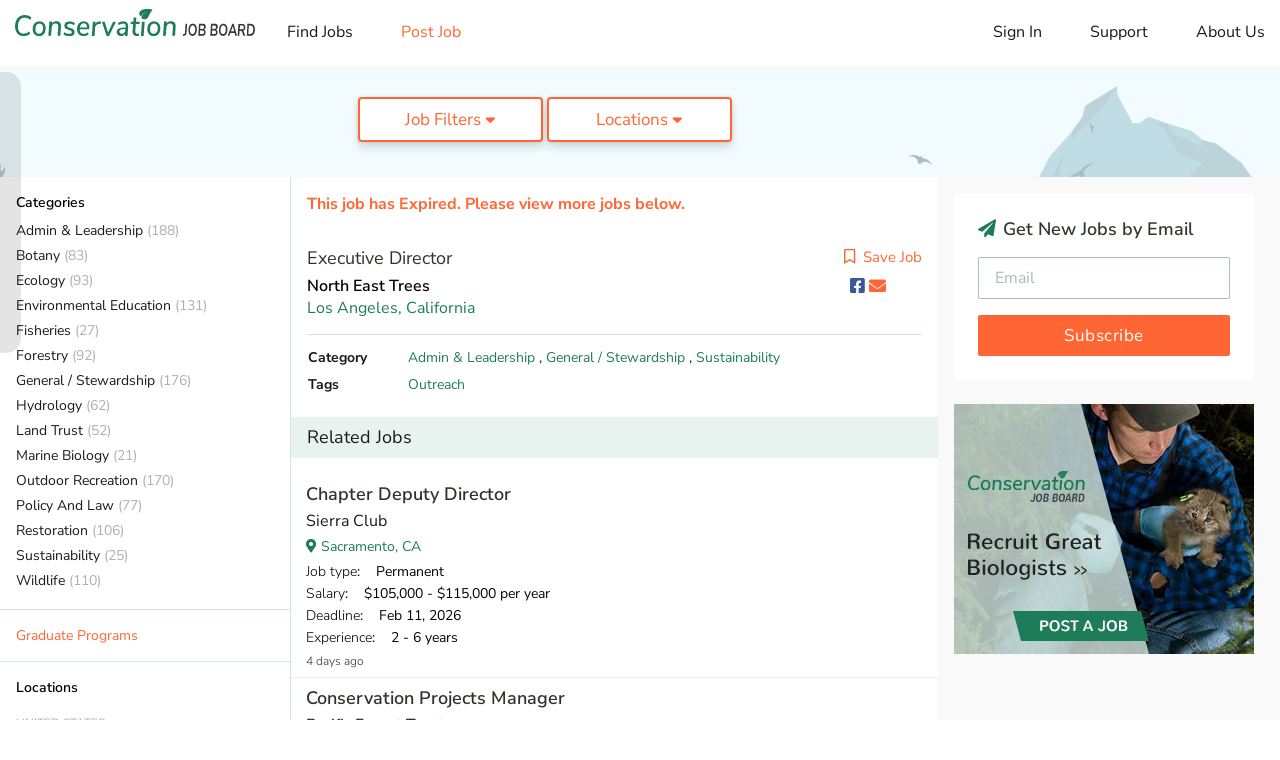

--- FILE ---
content_type: text/html; charset=utf-8
request_url: https://www.conservationjobboard.com/job-listing-executive-director-los-angeles-california/6326145547
body_size: 18089
content:
<!DOCTYPE html>
<html lang="en">

<head>

    <script>
    dataLayer = [{
                    page_view_type: "job-detail-full",
        
        
                    event_label: "jid-240462-p-n",
            job_id: "240462",
            aid: "aid-1527",
            location: "california",
            categories: "admin-leadership-general-stewardship-sustainability",
            tags: "outreach",
            experience: "null",
            job_type: "permanent",
            company: "north-east-trees",
            level_name: "premium",
        
        
    }];
</script>

<!-- Google Tag Manager GA4(NEW) -->
<script>
    (function(w, d, s, l, i) {
        w[l] = w[l] || [];
        w[l].push({
            'gtm.start': new Date().getTime(),
            event: 'gtm.js'
        });
        var f = d.getElementsByTagName(s)[0],
            j = d.createElement(s),
            dl = l != 'dataLayer' ? '&l=' + l : '';
        j.async = true;
        j.src =
            'https://www.googletagmanager.com/gtm.js?id=' + i + dl;
        f.parentNode.insertBefore(j, f);
    })(window, document, 'script', 'dataLayer', 'GTM-T6PP94Z');
</script>
<!-- End Google Tag Manager -->


    <meta charset="utf-8">
    <meta http-equiv="X-UA-Compatible" content="IE=edge">
    <meta name="viewport" content="width=device-width, initial-scale=1, shrink-to-fit=no">

    <meta name="Robots" content="index,follow">
    <meta name="google-signin-client_id" content="503584176912-i86s6716eek82uv18l8gga8i168l4nt2.apps.googleusercontent.com">

    <title>Job Listing - Executive Director in Los Angeles, California</title>
<meta name="description" content="Apr 05 - North East Trees hiring Executive Director in Los Angeles, California on Conservation Job Board. Discover the latest conservation jobs and internships">
<meta name="keywords" content="conservation jobs, wildlife jobs, forestry jobs, ecology jobs, internship, volunteer, job board, job search">
<meta property="fb:app_id" content="210814329274136">
<link rel="canonical" href="https://www.conservationjobboard.com/job-listing-executive-director-los-angeles-california/6326145547">
    <meta property="og:title" content="Executive Director | Los Angeles, CA">
<meta property="og:description" content="Apr 05 - North East Trees hiring Executive Director in Los Angeles, California on Conservation Job Board. Discover the latest conservation jobs and internships">
<meta property="og:url" content="https://www.conservationjobboard.com/job-listing-executive-director-los-angeles-california/6326145547">
<meta property="og:type" content="article">
<meta property="og:image" content="https://www.conservationjobboard.com/images/cjb-avatar-7-400x400.jpg">

    <meta name="twitter:card" content="summary_large_image">
<meta name="twitter:site" content="@ConservJobBoard">
<meta name="twitter:title" content="Job Listing - Executive Director in Los Angeles, California">
<meta name="twitter:description" content="Apr 05 - North East Trees hiring Executive Director in Los Angeles, California on Conservation Job Board. Discover the latest conservation jobs and internships">

    <link rel="icon" href="/images/favicon.ico">

    <!-- CSRF Token -->
    <meta name="csrf-token" content="g6qnJ0U0kickKbZih9ETtJwWDmL2qLlfenMAxY47">

    <!-- Custom styles for this template -->
    <link rel="stylesheet" href="/css/site.css?id=3b2b2960fbfecf9c1003b3f04cfee737">

    <script src="https://challenges.cloudflare.com/turnstile/v0/api.js" async defer></script>

    <!-- Livewire Styles --><style >[wire\:loading][wire\:loading], [wire\:loading\.delay][wire\:loading\.delay], [wire\:loading\.inline-block][wire\:loading\.inline-block], [wire\:loading\.inline][wire\:loading\.inline], [wire\:loading\.block][wire\:loading\.block], [wire\:loading\.flex][wire\:loading\.flex], [wire\:loading\.table][wire\:loading\.table], [wire\:loading\.grid][wire\:loading\.grid], [wire\:loading\.inline-flex][wire\:loading\.inline-flex] {display: none;}[wire\:loading\.delay\.none][wire\:loading\.delay\.none], [wire\:loading\.delay\.shortest][wire\:loading\.delay\.shortest], [wire\:loading\.delay\.shorter][wire\:loading\.delay\.shorter], [wire\:loading\.delay\.short][wire\:loading\.delay\.short], [wire\:loading\.delay\.default][wire\:loading\.delay\.default], [wire\:loading\.delay\.long][wire\:loading\.delay\.long], [wire\:loading\.delay\.longer][wire\:loading\.delay\.longer], [wire\:loading\.delay\.longest][wire\:loading\.delay\.longest] {display: none;}[wire\:offline][wire\:offline] {display: none;}[wire\:dirty]:not(textarea):not(input):not(select) {display: none;}:root {--livewire-progress-bar-color: #2299dd;}[x-cloak] {display: none !important;}[wire\:cloak] {display: none !important;}dialog#livewire-error::backdrop {background-color: rgba(0, 0, 0, .6);}</style>

    
</head>

<body>

    
    <div id="app">
        <div>
            <div wire:snapshot="{&quot;data&quot;:[],&quot;memo&quot;:{&quot;id&quot;:&quot;rcK43B3JvyR2nvdJHXt0&quot;,&quot;name&quot;:&quot;site.common.header&quot;,&quot;path&quot;:&quot;job-listing-executive-director-los-angeles-california\/6326145547&quot;,&quot;method&quot;:&quot;GET&quot;,&quot;release&quot;:&quot;a-a-a&quot;,&quot;children&quot;:[],&quot;scripts&quot;:[],&quot;assets&quot;:[],&quot;errors&quot;:[],&quot;locale&quot;:&quot;en&quot;},&quot;checksum&quot;:&quot;af1c8005206e52eb4996802a6e50c995f052fda1937327ad43dd20185ea8bd5a&quot;}" wire:effects="[]" wire:id="rcK43B3JvyR2nvdJHXt0">
    <div id="menu-overlay"></div>

    <header id="header">
        <a class="mobile-logo" href="/"><img src="/images/logo-v2.svg" alt="Conservation Job Board website logo."
                width="190" height="62"></a>
        <nav class="navbar navbar-expand-md navbar-light">
            <button id="toggle_menu" class="navbar-toggler" type="button" data-toggle="collapse"
                data-target="#menu__sidebar" aria-controls="menu__sidebar" aria-expanded="false"
                aria-label="Toggle navigation">
                <i class="fas fa-bars"></i>
            </button>

            <div id="menu__sidebar" class="navbar-collapse show collapse">
                <ul class="navbar-nav align-items-lg-center">
                    <li class="nav-item d-none d-lg-block mr-4 ml-2">
                        <a class="logo" href="/"><img src="/images/logo-v2.svg" alt=""
                                width="240"></a>
                    </li>
                    <li class="nav-item">
                        <!--[if BLOCK]><![endif]-->                            <a class="nav-link " href="https://www.conservationjobboard.com">Find Jobs</a>
                        <!--[if ENDBLOCK]><![endif]-->                    </li>
                    <li class="nav-item">
                        <a class="nav-link text-warning " href="https://www.conservationjobboard.com/select-organization-job-type">Post
                            Job</a>
                    </li>
                </ul>

                <ul class="navbar-nav navbar-nav--right">
                    <li class="nav-item">
                        <Login google-link="https://www.conservationjobboard.com/social/login/github"
                            url-intended=""></Login>
                    </li>
                    <li class="nav-item">
                        <a class="nav-link " href="https://www.conservationjobboard.com/faq">Support</a>
                    </li>
                    

                    <li class="nav-item">
                        <a class="nav-link " href="https://www.conservationjobboard.com/about-us">About Us</a>
                    </li>
                </ul>
            </div>
        </nav>
    </header>

    <!-- Modal -->
    <div id="loginModal" class="modal fade" tabindex="-1" role="dialog">
        <div class="modal-dialog" role="document">
            <div class="modal-content">
                <div class="modal-header">
                    <h5 class="modal-title">Log in to your account</h5>
                    <button type="button" class="close" data-dismiss="modal" aria-label="Close">
                        <i class="fas fa-times-circle"></i>
                    </button>
                </div>
                <div class="modal-body">
                    <div class="login-modal__or">OR</div>
                    <div class="login-modal__content">
                        <div class="login-modal__content__signin">
                            <div class="row">
                                <div class="col-md-6">
                                    <a id="googleBtn" class="btn btn-block btn-social btn-google">
                                        <i class="fab fa-google"></i><span id="googleBtnText">Log in with Google</span>
                                    </a>

                                    <a href="#" class="login-modal__forgot-password">Forgot your password?</a>
                                </div>
                                <div class="col-md-6">
                                    <div class="form-group">
                                        <input class="form-control" type="text" placeholder="Email Address"
                                            aria-label="Email Address">
                                    </div>
                                    <div class="form-group">
                                        <input class="form-control" type="password" placeholder="Password"
                                            aria-label="Password">
                                    </div>
                                    <button class="btn btn-primary btn-block btn-lg">Sign in</button>
                                </div>
                            </div>
                        </div>

                    </div>
                </div>
                <div class="login-modal__footer">
                    <div class="login-modal__footer__switch">
                        Don’t have an account? <a href="#">Sign Up</a>
                    </div>
                    <div class="login-modal__footer__terms">By signing into your account, you agree to Conservation Job
                        Board's <a href="/terms-of-service" target="_blank">Terms of Service</a> and consent to our <a
                            href="/privacy-policy" target="_blank">Privacy Policy</a>.</div>
                </div>
            </div>
            <div class="modal-content">
                <div class="modal-header">
                    <h5 class="modal-title">Create a new account</h5>
                    <button type="button" class="close" data-dismiss="modal" aria-label="Close">
                        <i class="fas fa-times-circle"></i>
                    </button>
                </div>
                <div class="modal-body">
                    <div class="login-modal__or">OR</div>
                    <div class="login-modal__content">
                        <div class="login-modal__content__signup">
                            <div class="row">
                                <div class="col-md-6">
                                    <a id="googleBtn" class="btn btn-block btn-social btn-google">
                                        <i class="fab fa-google"></i><span id="googleBtnText">Sign up with
                                            Google</span>
                                    </a>

                                    <div class="login-modal__already-have-account">Already have an account? <a
                                            href="#">Log In</a></div>
                                </div>
                                <div class="col-md-6">
                                    <div class="form-group">
                                        <input class="form-control" type="text" placeholder="Email Address"
                                            aria-label="Email Address">
                                    </div>

                                    <div class="form-group">
                                        <input class="form-control" type="password" placeholder="Password"
                                            aria-label="Password">
                                    </div>

                                    <div class="form-group">
                                        <input class="form-control" type="password" placeholder="Password Confirmation" aria-label="Password Confirmation">
                                    </div>

                                    <button class="btn btn-primary btn-block btn-lg">Sign Up</button>
                                </div>
                            </div>

                        </div>
                    </div>
                </div>
                <div class="login-modal__footer">
                    <div class="login-modal__footer__switch login-modal__footer__switch--signup">
                        <div class="custom-control custom-checkbox">
                            <input id="input-1" type="checkbox" class="custom-control-input"
                            aria-label="Check to receive job alert emails with new job listings">
                            <label class="custom-control-label" for="input-1"> I want to receive job alert emails
                                with new job listings</label>
                        </div>
                    </div>
                    <div class="login-modal__footer__terms">By creating your account, you agree to Conservation Job
                        Board's <a href="/terms-of-service" target="_blank">Terms of Service</a> and consent to our <a
                            href="/privacy-policy" target="_blank">Privacy Policy</a>.</div>
                    <div class="login-modal__footer__terms">By creating your account, you agree to Conservation Job
                        Board's <a href="/terms-of-service" target="_blank">Terms of Service</a> and consent to our <a
                            href="/privacy-policy" target="_blank">Privacy Policy</a>.</div>
                </div>
            </div>
        </div>
    </div>
</div>
        </div>

            
            <script type="application/ld+json">
        {
            "@context": "https://schema.org",
            "@type": "JobPosting",
            "title": "Executive Director",
            "description": "Executive Director  About North East Trees  North East Trees (NET) is a community-based, non-profit organization that helps heal environmental injustice through urban forestry, nature-based design-build, habitat restoration, and workforce development. NET works in underinvested communities in Los Angeles County - particularly in Northeast, East, and South Los Angeles - to build climate resiliency through stewardship, planting, design, and community engagement.  The work of North East Trees is achieved through the following programs:  Workforce Development  NET employs and trains local community members in entry and mid-level restoration, construction, and urban forestry careers. Crew members build their skills and knowledge in environmental leadership and stewardship, while at the same time transforming their own neighborhoods with tree planting, habitat restoration, and community engagement.  Urban Forestry  NET plants trees in neighborhoods with as little as zero percent tree canopy...",
            "datePosted": "2024-04-08 06:53:11",
            "employmentType":"FULL_TIME",
            "url": "https://www.conservationjobboard.com/job-listing-executive-director-los-angeles-california/6326145547?from=g-jobs",
            "validThrough": "2024-05-08 00:00:00",
            "jobLocation": {
                "@type": "Place",
                "address": {
                    "@type": "PostalAddress",
                    "addressLocality": "Los Angeles",
                    "addressRegion": "CA",
                    "addressCountry": {
                        "@type" : "Country",
                        "name" : "US"
                    }
                }
            },
            "baseSalary": {
    "@type": "MonetaryAmount",
    "currency": "USD",
    "value": {
        "@type": "QuantitativeValue","value": "$150,000 - $180,000",    "unitText": "USD"
    }
},
            "hiringOrganization": {
                "@type": "Organization",
                "name": "North East Trees",
                "sameAs" : ""
            }
        }
        </script>
    
    <div>
        <section wire:snapshot="{&quot;data&quot;:{&quot;page&quot;:null},&quot;memo&quot;:{&quot;id&quot;:&quot;w1Yrx2h6fCEQK9K6c40Z&quot;,&quot;name&quot;:&quot;site.small-banner&quot;,&quot;path&quot;:&quot;job-listing-executive-director-los-angeles-california\/6326145547&quot;,&quot;method&quot;:&quot;GET&quot;,&quot;release&quot;:&quot;a-a-a&quot;,&quot;children&quot;:[],&quot;scripts&quot;:[],&quot;assets&quot;:[],&quot;errors&quot;:[],&quot;locale&quot;:&quot;en&quot;},&quot;checksum&quot;:&quot;28f04b0dbe94ef195d67a8f6c8c732394d8fb3dc24664b1b448d3db497518a82&quot;}" wire:effects="[]" wire:id="w1Yrx2h6fCEQK9K6c40Z" class="banner banner--small">
    <div class="left-side">
        
    </div>
    <div class="middle-side">

        
        <top-filter :categories='[{"id":16,"name":"Admin \u0026 Leadership","short_name":"Administration","slug":"non-profit-development","cjbn_url":"https:\/\/www.cjbnetwork.com\/search\/category\/environmental-studies","cjbn_text":"Environmental Graduate Programs","meta_description":"Discover the latest environmental non-profit, development, and fundraising jobs and internships on Conservation Job Board.","meta_title":"Environmental Non-Profit, Development Jobs","meta_keywords":"non-profit, environment, development, fundraising","created_at":null,"updated_at":"2022-10-11T16:56:15.000000Z"},{"id":6,"name":"Botany","short_name":"Botany","slug":"botany-jobs","cjbn_url":"https:\/\/www.cjbnetwork.com\/search\/category\/botany","cjbn_text":"Botany Gradate Programs","meta_description":"Search the latest botany jobs, internships, graduate positions, and volunteer opportunities on the Conservation Job Board. Find your career as a botanist.","meta_title":"Botany Jobs, Careers - Find Botanist Jobs","meta_keywords":"botany, botanical, plant, vegetation, botanist, nursery, garden, delineations","created_at":null,"updated_at":null},{"id":5,"name":"Ecology","short_name":"Ecology","slug":"ecology-jobs","cjbn_url":"https:\/\/www.cjbnetwork.com\/search\/category\/ecology","cjbn_text":"Ecology Graduate Programs","meta_description":"Search the latest ecology jobs, internships, and graduate positions on the Conservation Job Board. Find your career as an ecologist.","meta_title":"Ecology Jobs - Conservation Job Board","meta_keywords":"ecology, ecological, ecologist, biologist, research","created_at":null,"updated_at":null},{"id":14,"name":"Environmental Education","short_name":"Education","slug":"environmental-education-jobs","cjbn_url":"https:\/\/www.cjbnetwork.com\/search\/category\/environmental-education","cjbn_text":"Environmental Education Graduate Programs","meta_description":"Find Environmental Education jobs, internships, and volunteer opportunities on the Conservation Job Board","meta_title":"Environmental Education Jobs","meta_keywords":"conservation jobs, wildlife jobs, forestry jobs, ecology jobs, internship, volunteer, job board, job search","created_at":null,"updated_at":"2022-10-11T16:53:51.000000Z"},{"id":7,"name":"Fisheries","short_name":"Fisheries","slug":"fisheries-jobs","cjbn_url":"https:\/\/www.cjbnetwork.com\/search\/category\/wildlife-science","cjbn_text":"Wildlife Graduate Programs","meta_description":"Search 1000+ job listings in Fisheries and related fields on the Conservation Job Board","meta_title":"Fisheries Jobs - Conservation Job Board","meta_keywords":"fisheries, fishery, fish","created_at":null,"updated_at":null},{"id":3,"name":"Forestry","short_name":"Forestry","slug":"forestry-jobs","cjbn_url":"https:\/\/www.cjbnetwork.com\/search\/category\/forestry","cjbn_text":"Forestry Graduate Programs","meta_description":"Find forestry jobs, internships, and graduate positions on the Conservation Job Board, your source for jobs in forestry and forest ecology.","meta_title":"Forestry Jobs - Conservation Job Board","meta_keywords":"forestry, forest, forester, hotshot, wood, arborist","created_at":null,"updated_at":null},{"id":8,"name":"General \/ Stewardship","short_name":"General","slug":"general-and-stewardship-jobs","cjbn_url":"https:\/\/www.cjbnetwork.com\/search\/","cjbn_text":"Conservation Graduate Programs","meta_description":"Find Outdoor Recreation jobs, internships, and volunteer opportunities working in parks and protected areas on Conservation Job Board.","meta_title":"Outdoor Recreation Jobs - Conservation Job Board","meta_keywords":"park, recreation, outdoor, protected area, parks, stewardship, ranger, counselor, camp","created_at":null,"updated_at":"2024-10-30T20:39:28.000000Z"},{"id":13,"name":"Hydrology","short_name":"Hydrology","slug":"hydrology-jobs","cjbn_url":"https:\/\/www.cjbnetwork.com\/search\/category\/water-resources","cjbn_text":"Hydrology Gradaute Programs","meta_description":"Search hydrology jobs and water resource jobs on the Conservation Job Board Find jobs with water quality and watershed management.","meta_title":"Hydrology Jobs - Find Water Resource Jobs","meta_keywords":"hydrology, hydrological, hydrologist, watershed, water","created_at":null,"updated_at":null},{"id":4,"name":"Land Trust","short_name":"Land Trust","slug":"land-trust-jobs","cjbn_url":"https:\/\/www.cjbnetwork.com\/search\/","cjbn_text":"Conservation Graduate Programs","meta_description":"Find Land Trust jobs, internships, and volunteer opportunities on the Conservation Job Board. Find a career working for a Land Trust.","meta_title":"Land Trust Jobs - Conservation Job Board","meta_keywords":"trust, conservancy, removal, easement, land management internship, land stewardship, land steward","created_at":null,"updated_at":null},{"id":2,"name":"Marine Biology","short_name":"Marine Biology","slug":"marine-biology-jobs","cjbn_url":"https:\/\/www.cjbnetwork.com\/search\/category\/marine-biology","cjbn_text":"Marine Biology Graduate Programs","meta_description":"Search marine biology jobs, internships, and graduate positions. Find a marine biology career on the Conservation Job Board.","meta_title":"Marine Biology Jobs, Careers - Conservation Job Board","meta_keywords":"marine, sea, ocean, coastal, shellfish, fishery, fisheries, oceanic","created_at":null,"updated_at":null},{"id":17,"name":"Outdoor Recreation","short_name":"Recreation","slug":"outdoor-recreation-jobs","cjbn_url":"https:\/\/www.cjbnetwork.com\/search\/","cjbn_text":"Conservation Graduate Programs","meta_description":null,"meta_title":null,"meta_keywords":null,"created_at":null,"updated_at":"2022-10-11T16:51:52.000000Z"},{"id":15,"name":"Policy And Law","short_name":"Policy \u0026 Law","slug":"policy-law-jobs","cjbn_url":"https:\/\/www.cjbnetwork.com\/search\/category\/environmental-studies","cjbn_text":"Environmental Graduate Programs","meta_description":"Discover the latest Environmental Policy and Law jobs, internships, and volunteer positions on Conservation Job Board.","meta_title":"Environmental Policy and Law Jobs - Conservation Job Board","meta_keywords":"environmental law, environmental policy, law, policy, planning, regulations","created_at":null,"updated_at":"2022-10-11T16:55:29.000000Z"},{"id":9,"name":"Restoration","short_name":"Restoration","slug":"restoration-jobs","cjbn_url":"https:\/\/www.cjbnetwork.com\/search\/","cjbn_text":"Conservation Gradaute Programs","meta_description":"Discover Restoration jobs, internships, and volunteer opportunities on Conservation Job Board. Fina a career in Ecological Restoration.","meta_title":"Restoration Jobs - Conservation Job Board","meta_keywords":"restoration, stewardship, invasive, steward","created_at":null,"updated_at":null},{"id":12,"name":"Sustainability","short_name":"Sustainability","slug":"sustainability-jobs","cjbn_url":"https:\/\/www.cjbnetwork.com\/search\/category\/environmental-studies","cjbn_text":"Environmental Graduate Programs","meta_description":"","meta_title":null,"meta_keywords":null,"created_at":null,"updated_at":null},{"id":1,"name":"Wildlife","short_name":"Wildlife","slug":"wildlife-jobs","cjbn_url":"https:\/\/www.cjbnetwork.com\/search\/category\/wildlife-science","cjbn_text":"Wildlife Graduate Programs","meta_description":"Search Wildlife jobs, internships, and graduate positions on the Conservation Job Board. Find Wildlife careers.","meta_title":"Wildlife Jobs, Careers - Conservation Job Board","meta_keywords":"wildlife, animal, avian, biological, habitat, surveys","created_at":null,"updated_at":null}]' :types='[{"id":1,"name":"Permanent","short_name":"Permanent","slug":"conservation-paid-jobs","description":"Any paid job that isn\u2019t Temporary or Faculty.","meta_description":"Discover paid jobs in conservation, wildlife, ecology, forestry, marine biology, environmental education, and more on Conservation Job Board.","meta_title":"Paid Conservation and Wildlife Jobs | Conservation Job Board","meta_keywords":"paid jobs, conservation, wildlife","created_at":null,"updated_at":"2024-11-06T21:48:45.000000Z"},{"id":2,"name":"Temporary","short_name":"Temporary","slug":"conservation-seasonal-temporary-jobs","description":"A paid job that ends in a year or less.","meta_description":"Discover seasonal and temporary jobs in conservation, wildlife, ecology, forestry, marine biology, environmental education and more on Conservation Job Board.","meta_title":"Seasonal Conservation and Wildlife  Jobs","meta_keywords":"seasonal, temporary, jobs, conservation, wildlife","created_at":null,"updated_at":null},{"id":7,"name":"Faculty \/ Postdoc","short_name":"Faculty","slug":"faculty-postdoc","description":"Academic faculty, postdoc, and related positions.","meta_description":"Search faculty, postdoc, and other academic jobs in conservation and ecology on Conservation Job Board.","meta_title":"Ecology and Conservation Faculty, Postdoc Jobs","meta_keywords":"Ecology faculty, postdoc, professors, postdoctoral, jobs","created_at":"2024-11-12T16:30:17.000000Z","updated_at":"2024-11-12T16:30:17.000000Z"},{"id":3,"name":"Paid Internship","short_name":"Paid Internship","slug":"conservation-internships","description":"Emphasizes on-the-job training.","meta_description":"Discover the latest internships in conservation, wildlife, ecology, forestry, marine biology, environmental education, and more on Conservation Job Board.","meta_title":"Conservation Internships - Find Wildlife Internships","meta_keywords":"internships, conservation, wildlife","created_at":null,"updated_at":null},{"id":4,"name":"Student","short_name":"Student","slug":"conservation-ecology-graduate-programs","description":"Assistantships and other student opportunities.","meta_description":"Discover new assistantships and other student jobs in conservation, ecology, wildlife, forestry, marine biology, and related fields on Conservation Job Board.","meta_title":"Conservation and Ecology Graduate Assistantships, Jobs","meta_keywords":"conservation, ecology, graduate, assistantship, student","created_at":null,"updated_at":"2024-11-12T16:33:30.000000Z"},{"id":5,"name":"AmeriCorps","short_name":"AmeriCorps","slug":"americorps-jobs","description":"Any AmeriCorps-based position.","meta_description":null,"meta_title":null,"meta_keywords":null,"created_at":null,"updated_at":null},{"id":6,"name":"Unpaid","short_name":"Unpaid","slug":"conservation-unpaid-jobs","description":"Any unpaid position.","meta_description":"Discover unpaid jobs in conservation, wildlife, ecology, forestry, marine biology, environmental education, and more on Conservation Job Board.","meta_title":"Unpaid Conservation and Wildlife Jobs | Conservation Job Board","meta_keywords":"unpaid jobs, conservation, wildlife","created_at":null,"updated_at":"2024-11-12T16:44:41.000000Z"}]'
            :regions='[{"id":1,"name":"Africa","slug":"africa","created_at":null,"updated_at":null},{"id":2,"name":"Asia","slug":"asia","created_at":null,"updated_at":null},{"id":4,"name":"Australia","slug":"australia","created_at":null,"updated_at":null},{"id":6,"name":"Canada","slug":"canada","created_at":null,"updated_at":null},{"id":3,"name":"Europe","slug":"europe","created_at":null,"updated_at":null},{"id":5,"name":"Latin America","slug":"latin-america","created_at":null,"updated_at":null},{"id":8,"name":"Other","slug":"other","created_at":null,"updated_at":null}]' :states='[{"id":1,"name":"Alabama","slug":"alabama","code":"AL","state_group":"s","created_at":null,"updated_at":null},{"id":2,"name":"Alaska","slug":"alaska","code":"AK","state_group":"w","created_at":null,"updated_at":null},{"id":3,"name":"Arizona","slug":"arizona","code":"AZ","state_group":"w","created_at":null,"updated_at":null},{"id":4,"name":"Arkansas","slug":"arkansas","code":"AR","state_group":"s","created_at":null,"updated_at":null},{"id":5,"name":"California","slug":"california","code":"CA","state_group":"w","created_at":null,"updated_at":null},{"id":6,"name":"Colorado","slug":"colorado","code":"CO","state_group":"w","created_at":null,"updated_at":null},{"id":7,"name":"Connecticut","slug":"connecticut","code":"CT","state_group":"ne","created_at":null,"updated_at":null},{"id":8,"name":"Delaware","slug":"delaware","code":"DE","state_group":"ne","created_at":null,"updated_at":null},{"id":9,"name":"DC","slug":"district-of-columbia","code":"DC","state_group":"ne","created_at":null,"updated_at":"2022-12-22T22:04:36.000000Z"},{"id":10,"name":"Florida","slug":"florida","code":"FL","state_group":"s","created_at":null,"updated_at":null},{"id":11,"name":"Georgia","slug":"georgia","code":"GA","state_group":"s","created_at":null,"updated_at":null},{"id":12,"name":"Hawaii","slug":"hawaii","code":"HI","state_group":"w","created_at":null,"updated_at":null},{"id":13,"name":"Idaho","slug":"idaho","code":"ID","state_group":"w","created_at":null,"updated_at":null},{"id":14,"name":"Illinois","slug":"illinois","code":"IL","state_group":"mw","created_at":null,"updated_at":null},{"id":15,"name":"Indiana","slug":"indiana","code":"IN","state_group":"mw","created_at":null,"updated_at":null},{"id":16,"name":"Iowa","slug":"iowa","code":"IA","state_group":"mw","created_at":null,"updated_at":null},{"id":17,"name":"Kansas","slug":"kansas","code":"KS","state_group":"mw","created_at":null,"updated_at":null},{"id":18,"name":"Kentucky","slug":"kentucky","code":"KY","state_group":"s","created_at":null,"updated_at":null},{"id":19,"name":"Louisiana","slug":"louisiana","code":"LA","state_group":"s","created_at":null,"updated_at":null},{"id":20,"name":"Maine","slug":"maine","code":"ME","state_group":"ne","created_at":null,"updated_at":null},{"id":21,"name":"Maryland","slug":"maryland","code":"MD","state_group":"ne","created_at":null,"updated_at":null},{"id":22,"name":"Massachusetts","slug":"massachusetts","code":"MA","state_group":"ne","created_at":null,"updated_at":null},{"id":23,"name":"Michigan","slug":"michigan","code":"MI","state_group":"mw","created_at":null,"updated_at":null},{"id":24,"name":"Minnesota","slug":"minnesota","code":"MN","state_group":"mw","created_at":null,"updated_at":null},{"id":25,"name":"Mississippi","slug":"mississippi","code":"MS","state_group":"s","created_at":null,"updated_at":null},{"id":26,"name":"Missouri","slug":"missouri","code":"MO","state_group":"mw","created_at":null,"updated_at":null},{"id":27,"name":"Montana","slug":"montana","code":"MT","state_group":"w","created_at":null,"updated_at":null},{"id":28,"name":"Nebraska","slug":"nebraska","code":"NE","state_group":"mw","created_at":null,"updated_at":null},{"id":29,"name":"Nevada","slug":"nevada","code":"NV","state_group":"w","created_at":null,"updated_at":null},{"id":30,"name":"New Hampshire","slug":"new-hampshire","code":"NH","state_group":"ne","created_at":null,"updated_at":null},{"id":31,"name":"New Jersey","slug":"new-jersey","code":"NJ","state_group":"ne","created_at":null,"updated_at":null},{"id":32,"name":"New Mexico","slug":"new-mexico","code":"NM","state_group":"w","created_at":null,"updated_at":null},{"id":33,"name":"New York","slug":"new-york","code":"NY","state_group":"ne","created_at":null,"updated_at":null},{"id":34,"name":"North Carolina","slug":"north-carolina","code":"NC","state_group":"s","created_at":null,"updated_at":null},{"id":35,"name":"North Dakota","slug":"north-dakota","code":"ND","state_group":"mw","created_at":null,"updated_at":null},{"id":36,"name":"Ohio","slug":"ohio","code":"OH","state_group":"mw","created_at":null,"updated_at":null},{"id":37,"name":"Oklahoma","slug":"oklahoma","code":"OK","state_group":"mw","created_at":null,"updated_at":null},{"id":38,"name":"Oregon","slug":"oregon","code":"OR","state_group":"w","created_at":null,"updated_at":null},{"id":39,"name":"Pennsylvania","slug":"pennsylvania","code":"PA","state_group":"ne","created_at":null,"updated_at":null},{"id":41,"name":"Rhode Island","slug":"rhode-island","code":"RI","state_group":"ne","created_at":null,"updated_at":null},{"id":42,"name":"South Carolina","slug":"south-carolina","code":"SC","state_group":"s","created_at":null,"updated_at":null},{"id":43,"name":"South Dakota","slug":"south-dakota","code":"SD","state_group":"mw","created_at":null,"updated_at":null},{"id":44,"name":"Tennessee","slug":"tennessee","code":"TN","state_group":"s","created_at":null,"updated_at":null},{"id":45,"name":"Texas","slug":"texas","code":"TX","state_group":"s","created_at":null,"updated_at":null},{"id":46,"name":"Utah","slug":"utah","code":"UT","state_group":"w","created_at":null,"updated_at":null},{"id":47,"name":"Vermont","slug":"vermont","code":"VT","state_group":"ne","created_at":null,"updated_at":null},{"id":48,"name":"Virginia","slug":"virginia","code":"VA","state_group":"s","created_at":null,"updated_at":null},{"id":49,"name":"Washington","slug":"washington","code":"WA","state_group":"w","created_at":null,"updated_at":null},{"id":50,"name":"West Virginia","slug":"west-virginia","code":"WV","state_group":"s","created_at":null,"updated_at":null},{"id":51,"name":"Wisconsin","slug":"wisconsin","code":"WI","state_group":"mw","created_at":null,"updated_at":null},{"id":52,"name":"Wyoming","slug":"wyoming","code":"WY","state_group":"w","created_at":null,"updated_at":null},{"id":53,"name":"US Territories","slug":"us-territories","code":"US","state_group":"ne","created_at":null,"updated_at":null}]'
            :global_filter='{"cat":[],"tag":[],"region":[],"state":[],"type":[],"kw":[]}' :current_page='1'></top-filter>

        <!--[if BLOCK]><![endif]--><!--[if ENDBLOCK]><![endif]-->
    </div>
</section>
    </div>

    <main>

        <div>
            <section wire:snapshot="{&quot;data&quot;:[],&quot;memo&quot;:{&quot;id&quot;:&quot;LuuyJok1cY0o5eqSCQ3g&quot;,&quot;name&quot;:&quot;site.aside.my-feed-mobile&quot;,&quot;path&quot;:&quot;job-listing-executive-director-los-angeles-california\/6326145547&quot;,&quot;method&quot;:&quot;GET&quot;,&quot;release&quot;:&quot;a-a-a&quot;,&quot;children&quot;:[],&quot;scripts&quot;:[],&quot;assets&quot;:[],&quot;errors&quot;:[],&quot;locale&quot;:&quot;en&quot;},&quot;checksum&quot;:&quot;333189cee16f2d35e62e68c039781e55f4ac466bf4c3357880de083a138860b8&quot;}" wire:effects="[]" wire:id="LuuyJok1cY0o5eqSCQ3g" class="my-jobs my-jobs--mobile">
    <!--[if BLOCK]><![endif]-->        <mobile-my-jobs></mobile-my-jobs>
    <!--[if ENDBLOCK]><![endif]-->
</section>
        </div>

        <div class="home-page-container home-page-container--single-job">
            <aside class="left-aside">

                <div wire:snapshot="{&quot;data&quot;:{&quot;minimal&quot;:false,&quot;from&quot;:&quot;cjb-home&quot;},&quot;memo&quot;:{&quot;id&quot;:&quot;IdGrGvTxeiGamfYDouqI&quot;,&quot;name&quot;:&quot;site.job-links&quot;,&quot;path&quot;:&quot;job-listing-executive-director-los-angeles-california\/6326145547&quot;,&quot;method&quot;:&quot;GET&quot;,&quot;release&quot;:&quot;a-a-a&quot;,&quot;children&quot;:[],&quot;scripts&quot;:[],&quot;assets&quot;:[],&quot;errors&quot;:[],&quot;locale&quot;:&quot;en&quot;},&quot;checksum&quot;:&quot;55af1f3f8ab9f6b9abc4bc7640261c10b28ee25c3927ad15a5857cd26cfcaa61&quot;}" wire:effects="[]" wire:id="IdGrGvTxeiGamfYDouqI">
    <section class="filter-section categories">
        <form action="">
            <p class="left-aside__title">Categories</p>
            <nav>
                <ul class="list-unstyled">
                    <!--[if BLOCK]><![endif]-->                        <li><a href="https://www.conservationjobboard.com/category/non-profit-development">Admin &amp; Leadership </a> <span class="count">(188)</span></li>
                                            <li><a href="https://www.conservationjobboard.com/category/botany-jobs">Botany </a> <span class="count">(83)</span></li>
                                            <li><a href="https://www.conservationjobboard.com/category/ecology-jobs">Ecology </a> <span class="count">(93)</span></li>
                                            <li><a href="https://www.conservationjobboard.com/category/environmental-education-jobs">Environmental Education </a> <span class="count">(131)</span></li>
                                            <li><a href="https://www.conservationjobboard.com/category/fisheries-jobs">Fisheries </a> <span class="count">(27)</span></li>
                                            <li><a href="https://www.conservationjobboard.com/category/forestry-jobs">Forestry </a> <span class="count">(92)</span></li>
                                            <li><a href="https://www.conservationjobboard.com/category/general-and-stewardship-jobs">General / Stewardship </a> <span class="count">(176)</span></li>
                                            <li><a href="https://www.conservationjobboard.com/category/hydrology-jobs">Hydrology </a> <span class="count">(62)</span></li>
                                            <li><a href="https://www.conservationjobboard.com/category/land-trust-jobs">Land Trust </a> <span class="count">(52)</span></li>
                                            <li><a href="https://www.conservationjobboard.com/category/marine-biology-jobs">Marine Biology </a> <span class="count">(21)</span></li>
                                            <li><a href="https://www.conservationjobboard.com/category/outdoor-recreation-jobs">Outdoor Recreation </a> <span class="count">(170)</span></li>
                                            <li><a href="https://www.conservationjobboard.com/category/policy-law-jobs">Policy And Law </a> <span class="count">(77)</span></li>
                                            <li><a href="https://www.conservationjobboard.com/category/restoration-jobs">Restoration </a> <span class="count">(106)</span></li>
                                            <li><a href="https://www.conservationjobboard.com/category/sustainability-jobs">Sustainability </a> <span class="count">(25)</span></li>
                                            <li><a href="https://www.conservationjobboard.com/category/wildlife-jobs">Wildlife </a> <span class="count">(110)</span></li>
                    <!--[if ENDBLOCK]><![endif]-->                </ul>
            </nav>
        </form>
    </section>

    <!--[if BLOCK]><![endif]-->        <section class="filter-section graduate-programs">
            <a href="https://www.cjbnetwork.com?from=cjb-home" target="_blank">Graduate Programs</a>
        </section>
    <!--[if ENDBLOCK]><![endif]-->
    <!--[if BLOCK]><![endif]-->        <section class="filter-section locations">
            <p class="left-aside__title">Locations</p>
            <nav>
                <p class="left-aside__sub-title">UNITED STATES</p>
                <ul class="list-unstyled">
                    <!--[if BLOCK]><![endif]-->                        <li><a href="https://www.conservationjobboard.com/alabama">Alabama</a> <span class="count">(2)</span></li>
                                            <li><a href="https://www.conservationjobboard.com/alaska">Alaska</a> <span class="count">(17)</span></li>
                                            <li><a href="https://www.conservationjobboard.com/arizona">Arizona</a> <span class="count">(9)</span></li>
                                            <li><a href="https://www.conservationjobboard.com/arkansas">Arkansas</a> <span class="count">(1)</span></li>
                                            <li><a href="https://www.conservationjobboard.com/california">California</a> <span class="count">(94)</span></li>
                                            <li><a href="https://www.conservationjobboard.com/colorado">Colorado</a> <span class="count">(40)</span></li>
                                            <li><a href="https://www.conservationjobboard.com/connecticut">Connecticut</a> <span class="count">(12)</span></li>
                                            <li><a href="https://www.conservationjobboard.com/district-of-columbia">DC</a> <span class="count">(15)</span></li>
                                            <li><a href="https://www.conservationjobboard.com/delaware">Delaware</a> <span class="count">(1)</span></li>
                                            <li><a href="https://www.conservationjobboard.com/florida">Florida</a> <span class="count">(11)</span></li>
                                            <li><a href="https://www.conservationjobboard.com/georgia">Georgia</a> <span class="count">(7)</span></li>
                                            <li><a href="https://www.conservationjobboard.com/hawaii">Hawaii</a> <span class="count">(1)</span></li>
                                            <li><a href="https://www.conservationjobboard.com/idaho">Idaho</a> <span class="count">(6)</span></li>
                                            <li><a href="https://www.conservationjobboard.com/illinois">Illinois</a> <span class="count">(21)</span></li>
                                            <li><a href="https://www.conservationjobboard.com/indiana">Indiana</a> <span class="count">(5)</span></li>
                                            <li><a href="https://www.conservationjobboard.com/iowa">Iowa</a> <span class="count">(5)</span></li>
                                            <li><a href="https://www.conservationjobboard.com/kansas">Kansas</a> <span class="count">(5)</span></li>
                                            <li><a href="https://www.conservationjobboard.com/kentucky">Kentucky</a> <span class="count">(3)</span></li>
                                            <li><a href="https://www.conservationjobboard.com/louisiana">Louisiana</a> <span class="count">(2)</span></li>
                                            <li><a href="https://www.conservationjobboard.com/maine">Maine</a> <span class="count">(26)</span></li>
                                            <li><a href="https://www.conservationjobboard.com/maryland">Maryland</a> <span class="count">(7)</span></li>
                                            <li><a href="https://www.conservationjobboard.com/massachusetts">Massachusetts</a> <span class="count">(27)</span></li>
                                            <li><a href="https://www.conservationjobboard.com/michigan">Michigan</a> <span class="count">(15)</span></li>
                                            <li><a href="https://www.conservationjobboard.com/minnesota">Minnesota</a> <span class="count">(55)</span></li>
                                            <li><a href="https://www.conservationjobboard.com/mississippi">Mississippi</a> <span class="count">(2)</span></li>
                                            <li><a href="https://www.conservationjobboard.com/missouri">Missouri</a> <span class="count">(9)</span></li>
                                            <li><a href="https://www.conservationjobboard.com/montana">Montana</a> <span class="count">(22)</span></li>
                                            <li><a href="https://www.conservationjobboard.com/nebraska">Nebraska</a> <span class="count">(1)</span></li>
                                            <li><a href="https://www.conservationjobboard.com/nevada">Nevada</a> <span class="count">(13)</span></li>
                                            <li><a href="https://www.conservationjobboard.com/new-hampshire">New Hampshire</a> <span class="count">(2)</span></li>
                                            <li><a href="https://www.conservationjobboard.com/new-jersey">New Jersey</a> <span class="count">(9)</span></li>
                                            <li><a href="https://www.conservationjobboard.com/new-mexico">New Mexico</a> <span class="count">(7)</span></li>
                                            <li><a href="https://www.conservationjobboard.com/new-york">New York</a> <span class="count">(27)</span></li>
                                            <li><a href="https://www.conservationjobboard.com/north-carolina">North Carolina</a> <span class="count">(14)</span></li>
                                            <li><a href="https://www.conservationjobboard.com/north-dakota">North Dakota</a> <span class="count">(5)</span></li>
                                            <li><a href="https://www.conservationjobboard.com/ohio">Ohio</a> <span class="count">(5)</span></li>
                                            <li><a href="https://www.conservationjobboard.com/oklahoma">Oklahoma</a> <span class="count">(3)</span></li>
                                            <li><a href="https://www.conservationjobboard.com/oregon">Oregon</a> <span class="count">(49)</span></li>
                                            <li><a href="https://www.conservationjobboard.com/pennsylvania">Pennsylvania</a> <span class="count">(23)</span></li>
                                            <li><a href="https://www.conservationjobboard.com/rhode-island">Rhode Island</a> <span class="count">(10)</span></li>
                                            <li><a href="https://www.conservationjobboard.com/south-carolina">South Carolina</a> <span class="count">(5)</span></li>
                                            <li><a href="https://www.conservationjobboard.com/south-dakota">South Dakota</a> <span class="count">(2)</span></li>
                                            <li><a href="https://www.conservationjobboard.com/tennessee">Tennessee</a> <span class="count">(3)</span></li>
                                            <li><a href="https://www.conservationjobboard.com/texas">Texas</a> <span class="count">(21)</span></li>
                                            <li><a href="https://www.conservationjobboard.com/us-territories">US Territories</a> <span class="count">(2)</span></li>
                                            <li><a href="https://www.conservationjobboard.com/utah">Utah</a> <span class="count">(11)</span></li>
                                            <li><a href="https://www.conservationjobboard.com/vermont">Vermont</a> <span class="count">(27)</span></li>
                                            <li><a href="https://www.conservationjobboard.com/virginia">Virginia</a> <span class="count">(18)</span></li>
                                            <li><a href="https://www.conservationjobboard.com/washington">Washington</a> <span class="count">(40)</span></li>
                                            <li><a href="https://www.conservationjobboard.com/west-virginia">West Virginia</a> <span class="count">(5)</span></li>
                                            <li><a href="https://www.conservationjobboard.com/wisconsin">Wisconsin</a> <span class="count">(27)</span></li>
                                            <li><a href="https://www.conservationjobboard.com/wyoming">Wyoming</a> <span class="count">(12)</span></li>
                    <!--[if ENDBLOCK]><![endif]-->                </ul>
                <p class="left-aside__sub-title">Regions</p>
                <ul class="list-unstyled">
                    <!--[if BLOCK]><![endif]-->                        <li><a href="https://www.conservationjobboard.com/region/remote">Remote</a> <span class="count">(10)</span></li>
                        <!--[if BLOCK]><![endif]-->                            <li><a href="https://www.conservationjobboard.com/international">International</a></li>
                        <!--[if ENDBLOCK]><![endif]-->                                            <li><a href="https://www.conservationjobboard.com/region/africa">Africa</a> <span class="count">(2)</span></li>
                        <!--[if BLOCK]><![endif]--><!--[if ENDBLOCK]><![endif]-->                                            <li><a href="https://www.conservationjobboard.com/region/asia">Asia</a> <span class="count">(0)</span></li>
                        <!--[if BLOCK]><![endif]--><!--[if ENDBLOCK]><![endif]-->                                            <li><a href="https://www.conservationjobboard.com/region/australia">Australia</a> <span class="count">(0)</span></li>
                        <!--[if BLOCK]><![endif]--><!--[if ENDBLOCK]><![endif]-->                                            <li><a href="https://www.conservationjobboard.com/region/canada">Canada</a> <span class="count">(8)</span></li>
                        <!--[if BLOCK]><![endif]--><!--[if ENDBLOCK]><![endif]-->                                            <li><a href="https://www.conservationjobboard.com/region/europe">Europe</a> <span class="count">(1)</span></li>
                        <!--[if BLOCK]><![endif]--><!--[if ENDBLOCK]><![endif]-->                                            <li><a href="https://www.conservationjobboard.com/region/latin-america">Latin America</a> <span class="count">(2)</span></li>
                        <!--[if BLOCK]><![endif]--><!--[if ENDBLOCK]><![endif]-->                                            <li><a href="https://www.conservationjobboard.com/region/other">Other</a> <span class="count">(1)</span></li>
                        <!--[if BLOCK]><![endif]--><!--[if ENDBLOCK]><![endif]-->                    <!--[if ENDBLOCK]><![endif]-->                </ul>
            </nav>
        </section>
    <!--[if ENDBLOCK]><![endif]-->
    <section class="filter-section job-types">
        <p class="left-aside__title">Job Types</p>
        <nav>
            <ul class="list-unstyled">
                <!--[if BLOCK]><![endif]-->                    <li><a href="https://www.conservationjobboard.com/job-type/conservation-paid-jobs">Permanent</a> <span class="count">(326)</span></li>
                                    <li><a href="https://www.conservationjobboard.com/job-type/conservation-seasonal-temporary-jobs">Temporary</a> <span class="count">(316)</span></li>
                                    <li><a href="https://www.conservationjobboard.com/job-type/conservation-internships">Paid Internship</a> <span class="count">(90)</span></li>
                                    <li><a href="https://www.conservationjobboard.com/job-type/conservation-ecology-graduate-programs">Student</a> <span class="count">(3)</span></li>
                                    <li><a href="https://www.conservationjobboard.com/job-type/americorps-jobs">AmeriCorps</a> <span class="count">(37)</span></li>
                                    <li><a href="https://www.conservationjobboard.com/job-type/conservation-unpaid-jobs">Unpaid</a> <span class="count">(9)</span></li>
                                    <li><a href="https://www.conservationjobboard.com/job-type/faculty-postdoc">Faculty / Postdoc</a> <span class="count">(4)</span></li>
                <!--[if ENDBLOCK]><![endif]-->            </ul>
        </nav>
    </section>

</div>

            </aside>

            <div class="main-content" id="col-main">
                <div class="single-job ">
                                        <div wire:snapshot="{&quot;data&quot;:{&quot;job&quot;:[null,{&quot;class&quot;:&quot;App\\Models\\Job&quot;,&quot;key&quot;:240462,&quot;s&quot;:&quot;mdl&quot;}],&quot;is_job_saved&quot;:false,&quot;save_job_need_to_save&quot;:false,&quot;is_preview_mode&quot;:false,&quot;is_detail_page&quot;:true,&quot;logged_user_id&quot;:null,&quot;email_already_sent&quot;:false,&quot;popup_open&quot;:false,&quot;name&quot;:null,&quot;email&quot;:null,&quot;friend_email&quot;:null,&quot;message&quot;:null},&quot;memo&quot;:{&quot;id&quot;:&quot;z6EdtXnc2m3UM6n3T72G&quot;,&quot;name&quot;:&quot;site.job.frame&quot;,&quot;path&quot;:&quot;job-listing-executive-director-los-angeles-california\/6326145547&quot;,&quot;method&quot;:&quot;GET&quot;,&quot;release&quot;:&quot;a-a-a&quot;,&quot;children&quot;:{&quot;240462&quot;:[&quot;div&quot;,&quot;CuW3LoNdNeimAQDLo2zE&quot;]},&quot;scripts&quot;:[],&quot;assets&quot;:[],&quot;errors&quot;:[],&quot;locale&quot;:&quot;en&quot;},&quot;checksum&quot;:&quot;30fecd0cc276bbd7ae37cce64eda5ab12f8e3d9cdf82bda924d07eb35feec595&quot;}" wire:effects="{&quot;listeners&quot;:[&quot;loadJob&quot;,&quot;userLogged&quot;],&quot;dispatches&quot;:[{&quot;name&quot;:&quot;jobLoaded&quot;,&quot;params&quot;:[{&quot;id&quot;:240462,&quot;user_id&quot;:1527,&quot;code&quot;:6326145547,&quot;access_token&quot;:&quot;64LBytWnUpeaICFetdVCRJADztPFyDgATK2lcwwZ&quot;,&quot;name&quot;:&quot;Executive Director&quot;,&quot;slug&quot;:&quot;job-listing-executive-director-los-angeles-california\/6326145547&quot;,&quot;first_name&quot;:&quot;Human&quot;,&quot;last_name&quot;:&quot;Resources&quot;,&quot;receipt_email&quot;:&quot;tony@jobelephant.com&quot;,&quot;phone&quot;:&quot;9999999999&quot;,&quot;profile_id&quot;:null,&quot;company_id&quot;:61366,&quot;website&quot;:null,&quot;description&quot;:&quot;&lt;p&gt;&lt;strong&gt;Executive Director&lt;\/strong&gt;&lt;\/p&gt;\r\n&lt;p&gt;&lt;strong&gt;About North East Trees&lt;\/strong&gt;&lt;\/p&gt;\r\n&lt;p&gt;North East Trees (NET) is a community-based, non-profit organization that helps heal environmental injustice through urban forestry, nature-based design-build, habitat restoration, and workforce development. NET works in underinvested communities in Los Angeles County - particularly in Northeast, East, and South Los Angeles - to build climate resiliency through stewardship, planting, design, and community engagement.&lt;\/p&gt;\r\n&lt;p&gt;The work of North East Trees is achieved through the following programs:&lt;\/p&gt;\r\n&lt;p&gt;&lt;strong&gt;Workforce Development&lt;\/strong&gt;&lt;\/p&gt;\r\n&lt;p&gt;NET employs and trains local community members in entry and mid-level restoration, construction, and urban forestry careers. Crew members build their skills and knowledge in environmental leadership and stewardship, while at the same time transforming their own neighborhoods with tree planting, habitat restoration, and community engagement.&lt;\/p&gt;\r\n&lt;p&gt;&lt;strong&gt;Urban Forestry&lt;\/strong&gt;&lt;\/p&gt;\r\n&lt;p&gt;NET plants trees in neighborhoods with as little as zero percent tree canopy to increase climate resiliency through creating shade justice, managing stormwater, decreasing energy costs, reducing urban heat, and providing the mental health benefits of urban green space. They provide free shade and fruit trees to residents, along with education and community outreach to help those trees thrive.&lt;\/p&gt;\r\n&lt;p&gt;&lt;strong&gt;Design-build Inspired by Nature&lt;\/strong&gt;&lt;\/p&gt;\r\n&lt;p&gt;NET is Los Angeles&amp;rsquo; longest-established design-build nonprofit. They foster input from local communities to design and build parks and green spaces that restore native habitat, revitalize neighborhoods, improve water quality, and create much-needed public open space in underinvested communities.&lt;\/p&gt;\r\n&lt;p&gt;&lt;strong&gt;Grow and Protect Habitat&lt;\/strong&gt;&lt;\/p&gt;\r\n&lt;p&gt;NET stewards and restores crucial urban habitats to improve climate resiliency, manage stormwater, reduce wildfire risks, and protect open space in the urban landscape. Native Plant Nursery professionals collect and grow local plant materials from Northeast Los Angeles habitats, creating resilient local plants.&lt;\/p&gt;\r\n&lt;p&gt;&lt;strong&gt;Engage the Community&lt;\/strong&gt;&lt;\/p&gt;\r\n&lt;p&gt;NET operates a thriving Native Plant Nursery and connects with communities through projects and programming. NET is adept at navigating complex project and funding requirements, using expertise to create transformative opportunities for historically marginalized neighborhoods.&lt;\/p&gt;\r\n&lt;p&gt;&lt;strong&gt;Green Schoolyards&lt;\/strong&gt;&lt;\/p&gt;\r\n&lt;p&gt;NET transforms schoolyards in underinvested neighborhoods by removing asphalt and adding trees, outdoor learning areas, bioswales, and native planting. These verdant schoolyards support student well-being, improve academic achievement, and expand urban habitat.&lt;\/p&gt;\r\n&lt;p&gt;Learn more about North East Trees at &lt;a href=\&quot;https:\/\/www.northeasttrees.org\/\&quot; target=\&quot;_blank\&quot; rel=\&quot;noopener\&quot;&gt;https:\/\/www.northeasttrees.org\/&lt;\/a&gt;&amp;nbsp;&lt;\/p&gt;\r\n&lt;p&gt;&lt;strong&gt;The Opportunity&lt;\/strong&gt;&lt;\/p&gt;\r\n&lt;p&gt;North East Trees is in search of a passionate and purpose-driven Executive Director to lead the organization into its next phase of growth and transformation. With a genuine dedication to environmental justice, this visionary leader will draw upon over three decades of success to pioneer innovative initiatives that empower and uplift underserved communities across Los Angeles County.&lt;\/p&gt;\r\n&lt;p&gt;Utilizing established networks, partnerships, and resources to address emerging environmental challenges, the Executive Director will be instrumental in guiding the organization&#039;s direction, overseeing all programs and administrative functions. Reporting to the Board of Directors, this role will collaborate with staff, partners, volunteers, and city officials to expand and enhance impact while aligning with NET&#039;s strategic mission and objectives.&lt;\/p&gt;\r\n&lt;p&gt;&lt;strong&gt;Candidate Profile&lt;\/strong&gt;&lt;\/p&gt;\r\n&lt;p&gt;We recognize that there is a spectrum of lived and professional experience that will set candidates up for success in this role. While no one candidate will have every experience outlined in the position profile, ideal candidates will display the following professional and personal qualities, skills, and characteristics:&lt;\/p&gt;\r\n&lt;p&gt;&lt;strong&gt;Passion for the Mission&lt;\/strong&gt;&lt;\/p&gt;\r\n&lt;p&gt;The Executive Director will possess a strong dedication to environmental justice and conservation, striving to expand NET&#039;s impact across the Greater Los Angeles community. They will be driven to develop programs and services addressing environmental inequities and to cultivate collaborative partnerships within NET&#039;s communities, including East LA, Northeast LA, South Los Angeles, Compton, and Watts. Knowledge of native plants, landscape design\/construction, conservation, restoration, urban greening, and familiarity with the political landscape of Los Angeles regarding parks, recreation, and green spaces will be advantageous. Furthermore, this leader will demonstrate deep insights and unwavering commitment to inclusivity and fairness in advancing nature-based solutions for both ecological and human well-being.&lt;\/p&gt;\r\n&lt;p&gt;&lt;strong&gt;Strategic and Visionary Leader&lt;\/strong&gt;&lt;\/p&gt;\r\n&lt;p&gt;As a visionary leader, the Executive Director will enhance the organization&#039;s vision, leveraging NET&#039;s history and achievements. They will strategically pursue opportunities to expand impact while remaining adaptable to the evolving needs of the Greater Los Angeles community. Ensuring alignment across operations, finance, and administration, they will establish and execute annual strategic goals to advance NET&#039;s mission. Previous experience in bolstering a Board of Directors is preferred.&lt;\/p&gt;\r\n&lt;p&gt;&lt;strong&gt;Business Acumen and Manager&lt;\/strong&gt;&lt;\/p&gt;\r\n&lt;p&gt;The Executive Director will serve as a solutions-oriented leader with a deep understanding of organizational efficiency and effectiveness. This entails streamlining processes, implementing best practices, and ensuring alignment of day-to-day operations with the organization&#039;s mission and goals. With demonstrated management proficiency, they will develop, coach, and mentor staff to achieve objectives while promoting a collective sense of purpose. Additionally, the Executive Director will possess expertise in fiscal and budget management, ensuring adherence to fiduciary responsibilities and maintaining sound financial practices and accountability throughout the organization.&lt;\/p&gt;\r\n&lt;p&gt;&lt;strong&gt;Expertise in Fundraising and External Relations&lt;\/strong&gt;&lt;\/p&gt;\r\n&lt;p&gt;This leader will possess a deep understanding of fundraising strategies, having achieved previous success in securing financial support from diverse sources such as donors, sponsors, grants, and partnerships. They will excel in building and leveraging connections to generate new business and funding opportunities, effectively communicating the value proposition to potential funders, partners, and supporters. Serving as a pivotal spokesperson and ambassador for NET, they will represent the organization to donors, partners, government agencies, and the wider community, nurturing existing relationships while cultivating new ones to broaden NET&#039;s network and influence. Demonstrating a thorough grasp of grant management and reimbursement processes is also crucial.&lt;\/p&gt;\r\n&lt;p&gt;&lt;strong&gt;Excellent Collaborator, Relationship Builder, and Communicator&lt;\/strong&gt;&lt;\/p&gt;\r\n&lt;p&gt;The Executive Director, characterized by humility, warmth, and approachability, will build trust and strong relationships across all organizational levels through collaborative management. They will embody empathy and inclusivity, possessing high emotional intelligence to create a unified atmosphere. Exceptional communication and listening skills will enable them to articulate complex ideas persuasively, fostering meaningful dialogue and ensuring all voices are heard and valued. With energy, humor, and a deep understanding of NET&#039;s history, impact, growth strategy, and future direction, they will inspire others and rally the community around North East Trees&#039; mission. Moreover, their strong management skills will ensure efficient operations and strategic decision-making, driving the organization towards its goals with clarity and purpose. Ideally, the new Executive Director will be bilingual with Spanish proficiency.&lt;\/p&gt;\r\n&lt;p&gt;&lt;strong&gt;Compensation &amp;amp; Benefits&lt;\/strong&gt;&lt;\/p&gt;\r\n&lt;p&gt;Salary is competitive and commensurate with experience. The salary range for this role is $150,000 - $180,000 with a generous benefits package.&lt;\/p&gt;&quot;,&quot;short_description&quot;:&quot;$150,000 - $180,000 -- North East Trees -- Lead the organization into its next phase of growth and transformation.&quot;,&quot;to_apply&quot;:&quot;&lt;p&gt;&lt;strong&gt;Contact&lt;\/strong&gt;&lt;\/p&gt;\r\n&lt;p&gt;Koya Partners has been exclusively retained for this engagement. Express interest in this role by &lt;a href=\&quot;https:\/\/talent-profile.diversifiedsearchgroup.com\/search\/v2\/20923\&quot; target=\&quot;_blank\&quot; rel=\&quot;noopener\&quot;&gt;https:\/\/talent-profile.diversifiedsearchgroup.com\/search\/v2\/20923&amp;nbsp;&lt;\/a&gt; or emailing the search team directly at &lt;a href=\&quot;mailto:NET_ED@koyapartners.com\&quot; target=\&quot;_blank\&quot; rel=\&quot;noopener\&quot;&gt;NET_ED@koyapartners.com&lt;\/a&gt;&amp;nbsp; All inquiries and discussions are strictly confidential.&lt;\/p&gt;\r\n&lt;p&gt;Koya Partners l Diversified Search Group is committed to providing reasonable accommodation to individuals living with disabilities. If you are a qualified individual living with a disability and need assistance expressing interest online, please email NonprofitSearchOps@divsearch.com. If you are selected for an interview, you will receive additional information regarding how to request an accommodation for the interview process.&lt;\/p&gt;\r\n&lt;p&gt;North East Trees is an equal opportunity employer and strongly encourages applications from people of color, persons with disabilities, women, and LGBTQ+ applicants.&lt;\/p&gt;\r\n&lt;p&gt;&lt;strong&gt;About Koya Partners l Diversified Search Group&lt;\/strong&gt;&lt;\/p&gt;\r\n&lt;p&gt;Koya Partners, a Diversified Search Group company, is the nation&amp;rsquo;s premier search firm dedicated to mission-driven leadership. Since its founding in 2004, Koya has had an exclusive focus on mission-driven clients and was founded on the belief that the right leader can transform an organization and have a deep and measurable impact on our world. Koya works with nonprofits &amp;amp; NGOs, responsible businesses, and social enterprises in local communities and around the world.&lt;\/p&gt;\r\n&lt;p&gt;Diversified Search Group is consistently recognized by Forbes on its top 10 list of &amp;ldquo;America&amp;rsquo;s Best Executive Recruiting Firms&amp;rdquo; and is an industry leader in recruiting transformational leaders for a changing world. The firm is deliberately different in its approach, with best-in-class teams who have decades of experience in cultivating inclusive leaders, understanding the dimensions of diversity, and building equitable teams.&lt;\/p&gt;\r\n&lt;p&gt;Learn more about Koya Partners l Diversified Search Group via the &lt;a href=\&quot;https:\/\/diversifiedsearchgroup.com\/koya-partners\/\&quot; target=\&quot;_blank\&quot; rel=\&quot;noopener\&quot;&gt;https:\/\/diversifiedsearchgroup.com\/koya-partners\/&lt;\/a&gt;&amp;nbsp;&lt;\/p&gt;\r\n&lt;p&gt;To apply, visit: &lt;a href=\&quot;https:\/\/apptrkr.com\/5160097\&quot; target=\&quot;_blank\&quot; rel=\&quot;noopener\&quot;&gt;https:\/\/apptrkr.com\/5160097&lt;\/a&gt;&amp;nbsp;&lt;\/p&gt;&quot;,&quot;salary_type&quot;:&quot;text&quot;,&quot;salary_min&quot;:null,&quot;salary_max&quot;:null,&quot;salary_per&quot;:null,&quot;salary_text&quot;:&quot;$150,000 - $180,000&quot;,&quot;benefits_detail&quot;:null,&quot;experience_id&quot;:null,&quot;job_type_id&quot;:1,&quot;job_level_id&quot;:3,&quot;is_paused&quot;:0,&quot;is_finalized&quot;:1,&quot;is_validated_by_admin&quot;:1,&quot;is_renewal&quot;:0,&quot;is_upgraded&quot;:0,&quot;is_duplicated&quot;:0,&quot;in_rss&quot;:1,&quot;in_rss_cat&quot;:1,&quot;in_email&quot;:1,&quot;in_ongage&quot;:0,&quot;email_scheduled_at&quot;:&quot;2024-04-09T04:00:00.000000Z&quot;,&quot;api_source&quot;:&quot;CJB&quot;,&quot;api_source_id&quot;:null,&quot;api_published_at&quot;:null,&quot;api_updated_at&quot;:null,&quot;expire_at&quot;:&quot;2024-05-08T04:00:00.000000Z&quot;,&quot;deadline_at&quot;:null,&quot;published_at&quot;:&quot;2024-04-08T10:53:11.000000Z&quot;,&quot;total_views&quot;:0,&quot;active_users&quot;:0,&quot;total_how_to_apply_clicks&quot;:0,&quot;posting_step&quot;:&quot;step-final&quot;,&quot;job_id&quot;:null,&quot;deleted_at&quot;:null,&quot;created_at&quot;:&quot;2024-04-05T17:58:37.000000Z&quot;,&quot;updated_at&quot;:&quot;2024-04-08T13:53:54.000000Z&quot;,&quot;location&quot;:{&quot;id&quot;:103520,&quot;job_id&quot;:240462,&quot;state_id&quot;:5,&quot;country_id&quot;:224,&quot;region_id&quot;:7,&quot;city&quot;:&quot;Los Angeles&quot;,&quot;created_at&quot;:&quot;2024-04-05T17:57:56.000000Z&quot;,&quot;updated_at&quot;:&quot;2024-04-08T13:53:48.000000Z&quot;,&quot;state&quot;:{&quot;id&quot;:5,&quot;name&quot;:&quot;California&quot;,&quot;slug&quot;:&quot;california&quot;,&quot;code&quot;:&quot;CA&quot;,&quot;state_group&quot;:&quot;w&quot;,&quot;created_at&quot;:null,&quot;updated_at&quot;:null}},&quot;company&quot;:{&quot;id&quot;:61366,&quot;name&quot;:&quot;North East Trees&quot;,&quot;email&quot;:null,&quot;website&quot;:null,&quot;logo&quot;:null,&quot;created_at&quot;:&quot;2024-04-05T17:57:56.000000Z&quot;,&quot;updated_at&quot;:&quot;2024-04-05T17:57:56.000000Z&quot;},&quot;media&quot;:[],&quot;categories&quot;:[{&quot;id&quot;:16,&quot;name&quot;:&quot;Admin &amp; Leadership&quot;,&quot;short_name&quot;:&quot;Administration&quot;,&quot;slug&quot;:&quot;non-profit-development&quot;,&quot;cjbn_url&quot;:&quot;https:\/\/www.cjbnetwork.com\/search\/category\/environmental-studies&quot;,&quot;cjbn_text&quot;:&quot;Environmental Graduate Programs&quot;,&quot;meta_description&quot;:&quot;Discover the latest environmental non-profit, development, and fundraising jobs and internships on Conservation Job Board.&quot;,&quot;meta_title&quot;:&quot;Environmental Non-Profit, Development Jobs&quot;,&quot;meta_keywords&quot;:&quot;non-profit, environment, development, fundraising&quot;,&quot;created_at&quot;:null,&quot;updated_at&quot;:&quot;2022-10-11T16:56:15.000000Z&quot;,&quot;pivot&quot;:{&quot;job_id&quot;:240462,&quot;category_id&quot;:16}},{&quot;id&quot;:8,&quot;name&quot;:&quot;General \/ Stewardship&quot;,&quot;short_name&quot;:&quot;General&quot;,&quot;slug&quot;:&quot;general-and-stewardship-jobs&quot;,&quot;cjbn_url&quot;:&quot;https:\/\/www.cjbnetwork.com\/search\/&quot;,&quot;cjbn_text&quot;:&quot;Conservation Graduate Programs&quot;,&quot;meta_description&quot;:&quot;Find Outdoor Recreation jobs, internships, and volunteer opportunities working in parks and protected areas on Conservation Job Board.&quot;,&quot;meta_title&quot;:&quot;Outdoor Recreation Jobs - Conservation Job Board&quot;,&quot;meta_keywords&quot;:&quot;park, recreation, outdoor, protected area, parks, stewardship, ranger, counselor, camp&quot;,&quot;created_at&quot;:null,&quot;updated_at&quot;:&quot;2024-10-30T20:39:28.000000Z&quot;,&quot;pivot&quot;:{&quot;job_id&quot;:240462,&quot;category_id&quot;:8}},{&quot;id&quot;:12,&quot;name&quot;:&quot;Sustainability&quot;,&quot;short_name&quot;:&quot;Sustainability&quot;,&quot;slug&quot;:&quot;sustainability-jobs&quot;,&quot;cjbn_url&quot;:&quot;https:\/\/www.cjbnetwork.com\/search\/category\/environmental-studies&quot;,&quot;cjbn_text&quot;:&quot;Environmental Graduate Programs&quot;,&quot;meta_description&quot;:&quot;&quot;,&quot;meta_title&quot;:null,&quot;meta_keywords&quot;:null,&quot;created_at&quot;:null,&quot;updated_at&quot;:null,&quot;pivot&quot;:{&quot;job_id&quot;:240462,&quot;category_id&quot;:12}}],&quot;tags&quot;:[{&quot;id&quot;:18,&quot;name&quot;:&quot;Outreach&quot;,&quot;slug&quot;:&quot;outreach-jobs&quot;,&quot;is_active&quot;:1,&quot;created_at&quot;:null,&quot;updated_at&quot;:null,&quot;pivot&quot;:{&quot;job_id&quot;:240462,&quot;tag_id&quot;:18}}],&quot;experience&quot;:[],&quot;job_type&quot;:{&quot;id&quot;:1,&quot;name&quot;:&quot;Permanent&quot;,&quot;short_name&quot;:&quot;Permanent&quot;,&quot;slug&quot;:&quot;conservation-paid-jobs&quot;,&quot;description&quot;:&quot;Any paid job that isn\u2019t Temporary or Faculty.&quot;,&quot;meta_description&quot;:&quot;Discover paid jobs in conservation, wildlife, ecology, forestry, marine biology, environmental education, and more on Conservation Job Board.&quot;,&quot;meta_title&quot;:&quot;Paid Conservation and Wildlife Jobs | Conservation Job Board&quot;,&quot;meta_keywords&quot;:&quot;paid jobs, conservation, wildlife&quot;,&quot;created_at&quot;:null,&quot;updated_at&quot;:&quot;2024-11-06T21:48:45.000000Z&quot;}}]}]}" wire:id="z6EdtXnc2m3UM6n3T72G" id="gtag-job-frame">

    <div id="js-spinner" class="spinner-grow d-none" style="width: 3rem; height: 3rem;" role="status">
        <span class="sr-only">Loading...</span>
    </div>
    <div class="job-content" id="js-job-content">
        <!--[if BLOCK]><![endif]-->
            <!--[if BLOCK]><![endif]-->                <p class="text-danger font-weight-bold">This job has Expired. Please view more jobs below.</p>
            <!--[if ENDBLOCK]><![endif]-->
        <!--[if BLOCK]><![endif]--><!--[if ENDBLOCK]><![endif]-->
            <!--[if BLOCK]><![endif]--><!--[if ENDBLOCK]><![endif]-->            <header class="job-frame__header">
                <div class="row">
                    <div class="col-sm-8">
                        <h3 class="job-frame__title gtag-job-listing gtag4-job-detail"
                            job_id="240462"
event_label="jid-240462-p-n"
aid="aid-1527"
location="california"
categories="admin-leadership-general-stewardship-sustainability"
tags="outreach"
experience="null"
job_type="permanent"
company="north-east-trees"
level_name="premium"
screen_size="desktop"


position=""

list_name=""
                        >
                            Executive Director
                        </h3>
                    </div>
                    <div class="col-sm-4 d-none d-md-block">
                        <!--[if BLOCK]><![endif]-->                            <div class="job-frame__action">
                                <a href="#" wire:click.prevent="saveJob()" class="job-frame__saved-job gtag4-save-job"
                                    job_id="240462"
event_label="jid-240462-p-n"
aid="aid-1527"
location="california"
categories="admin-leadership-general-stewardship-sustainability"
tags="outreach"
experience="null"
job_type="permanent"
company="north-east-trees"
level_name="premium"
screen_size="desktop"


position=""

list_name=""
                                >
                                    <!--[if BLOCK]><![endif]-->                                        <i class="far fa-bookmark"></i>
                                        <span class="ml-1">Save Job</span>
                                    <!--[if ENDBLOCK]><![endif]-->                                </a>
                                <a href="#" wire:click.prevent="emitCloseJob()" class="js-job-frame__close close gtag-close-frame gtag4-close-frame"><i class="fas fa-times-circle"></i></a>
                            </div>
                        <!--[if ENDBLOCK]><![endif]-->                    </div>
                </div>
                <div class="job-frame__header__info">
                    <div>
                        <p class="company">North East Trees</p>
                        <p class="location">
                            Los Angeles,
                            <!--[if BLOCK]><![endif]-->                                <a href="https://www.conservationjobboard.com/california">California</a>
                            <!--[if ENDBLOCK]><![endif]-->                        </p>
                    </div>

                    <div class="social-share">
                        <a target="_blank" href="https://www.facebook.com/sharer/sharer.php?u=https%3A%2F%2Fwww.conservationjobboard.com%2Fjob-listing-executive-director-los-angeles-california%2F6326145547"
                            class="facebook gtag4-share-link" type="facebook" job_id="240462"
event_label="jid-240462-p-n"
aid="aid-1527"
location="california"
categories="admin-leadership-general-stewardship-sustainability"
tags="outreach"
experience="null"
job_type="permanent"
company="north-east-trees"
level_name="premium"
screen_size="desktop"


position=""

list_name=""
                            title="Share job listing on Facebook.">
                            <i class="fab fa-facebook-square"></i>
                        </a>

                        <a href="#" wire:click="openPopup()" class="email gtag4-share-link" type="email" job_id="240462"
event_label="jid-240462-p-n"
aid="aid-1527"
location="california"
categories="admin-leadership-general-stewardship-sustainability"
tags="outreach"
experience="null"
job_type="permanent"
company="north-east-trees"
level_name="premium"
screen_size="desktop"


position=""

list_name=""
                            title="Share job listing by email.">
                            <i class="fas fa-envelope"></i>
                        </a>
                    </div>
                    
                </div>
            </header>

            <div class="job-frame__wrapper" id="gtag-job-frame__wrapper">
                <!--[if BLOCK]><![endif]--><!--[if ENDBLOCK]><![endif]-->
                <!--[if BLOCK]><![endif]-->
                    <table class="job-frame__meta">
                        <!--[if BLOCK]><![endif]-->                            <tr>
                                <td width="100" class="job-frame__meta__label">Category</td>
                                <td class="job-frame__meta__value">
                                    <!--[if BLOCK]><![endif]-->                                        <a href="https://www.conservationjobboard.com/category/non-profit-development" wire:key="category-16-1">
                                            Admin &amp; Leadership
                                        </a>
                                        <!--[if BLOCK]><![endif]-->, <!--[if ENDBLOCK]><![endif]-->                                                                            <a href="https://www.conservationjobboard.com/category/general-and-stewardship-jobs" wire:key="category-8-2">
                                            General / Stewardship
                                        </a>
                                        <!--[if BLOCK]><![endif]-->, <!--[if ENDBLOCK]><![endif]-->                                                                            <a href="https://www.conservationjobboard.com/category/sustainability-jobs" wire:key="category-12-3">
                                            Sustainability
                                        </a>
                                        <!--[if BLOCK]><![endif]--><!--[if ENDBLOCK]><![endif]-->                                    <!--[if ENDBLOCK]><![endif]-->                                </td>
                            </tr>
                        <!--[if ENDBLOCK]><![endif]-->
                        <!--[if BLOCK]><![endif]-->                            <tr>
                                <td class="job-frame__meta__label">Tags</td>
                                <td class="job-frame__meta__value">
                                    <!--[if BLOCK]><![endif]-->                                        <a href="https://www.conservationjobboard.com/tag/outreach-jobs" wire:key="tag-18-1">
                                            Outreach
                                        </a>
                                        <!--[if BLOCK]><![endif]--><!--[if ENDBLOCK]><![endif]-->                                    <!--[if ENDBLOCK]><![endif]-->                                </td>
                            </tr>
                        <!--[if ENDBLOCK]><![endif]-->
                    </table>

                    <!--[if BLOCK]><![endif]-->                        <div class="d-lg-none">
                            
                        </div>
                    <!--[if ENDBLOCK]><![endif]-->
                    
                    <!--[if BLOCK]><![endif]-->                        <div wire:snapshot="{&quot;data&quot;:{&quot;related_job_count&quot;:60,&quot;sponsored_count&quot;:2,&quot;extra_params&quot;:[{&quot;from&quot;:&quot;feat-6&quot;},{&quot;s&quot;:&quot;arr&quot;}],&quot;job&quot;:[null,{&quot;class&quot;:&quot;App\\Models\\Job&quot;,&quot;key&quot;:240462,&quot;s&quot;:&quot;mdl&quot;}],&quot;RelatedJobReadyToLoad&quot;:false},&quot;memo&quot;:{&quot;id&quot;:&quot;CuW3LoNdNeimAQDLo2zE&quot;,&quot;name&quot;:&quot;site.job.related-job-standalone&quot;,&quot;path&quot;:&quot;job-listing-executive-director-los-angeles-california\/6326145547&quot;,&quot;method&quot;:&quot;GET&quot;,&quot;release&quot;:&quot;a-a-a&quot;,&quot;children&quot;:[],&quot;scripts&quot;:[],&quot;assets&quot;:[],&quot;errors&quot;:[],&quot;locale&quot;:&quot;en&quot;},&quot;checksum&quot;:&quot;56deae2a4c8ad301d36fe9a9b5217ac6c77036259b5126d16a20a93f13723f13&quot;}" wire:effects="[]" wire:id="CuW3LoNdNeimAQDLo2zE" id="related-job-list" class="job-frame__related-job job-frame__related-job--standalone-job"
    wire:init="relatedJobLoadJobs">

    <div class="job-frame__related-job__title">
        <!--[if BLOCK]><![endif]-->            Loading...
        <!--[if ENDBLOCK]><![endif]-->    </div>

    <div>

        <!--[if BLOCK]><![endif]--><!--[if ENDBLOCK]><![endif]-->
    </div>

    
</div>
                    <!--[if ENDBLOCK]><![endif]-->                <!--[if ENDBLOCK]><![endif]-->
            </div>

        <!--[if ENDBLOCK]><![endif]-->    </div>

    <!--[if BLOCK]><![endif]--><!--[if ENDBLOCK]><![endif]-->
</div>
                </div>

            </div>

            <aside wire:snapshot="{&quot;data&quot;:{&quot;featured_jobs&quot;:[[],{&quot;class&quot;:&quot;Illuminate\\Support\\Collection&quot;,&quot;s&quot;:&quot;clctn&quot;}],&quot;init_featured_jobs&quot;:null},&quot;memo&quot;:{&quot;id&quot;:&quot;O14seZ4Cxhsq7Mb0BWSV&quot;,&quot;name&quot;:&quot;site.aside.right&quot;,&quot;path&quot;:&quot;job-listing-executive-director-los-angeles-california\/6326145547&quot;,&quot;method&quot;:&quot;GET&quot;,&quot;release&quot;:&quot;a-a-a&quot;,&quot;children&quot;:{&quot;lw-1944994877-0&quot;:[&quot;div&quot;,&quot;d3rOfIBU9tcCCa8XQoEl&quot;],&quot;lw-1944994877-1&quot;:[&quot;div&quot;,&quot;FH0XkDDSF4CQjmFrgLGq&quot;],&quot;lw-1944994877-2&quot;:[&quot;div&quot;,&quot;u1geP0vb1bezdPP6zrYv&quot;],&quot;lw-1944994877-3&quot;:[&quot;div&quot;,&quot;8iVG3p2Nr1kLNs3BbWXL&quot;]},&quot;scripts&quot;:[],&quot;assets&quot;:[],&quot;errors&quot;:[],&quot;locale&quot;:&quot;en&quot;},&quot;checksum&quot;:&quot;020d3ef6358e8fa982641d0c31a3af042bc543e8173d622d41625d0a706c274e&quot;}" wire:effects="{&quot;listeners&quot;:[&quot;mainJobsLoaded&quot;]}" wire:id="O14seZ4Cxhsq7Mb0BWSV" class="right-aside">
        <div id="job-frame" class="job-frame">
        <div wire:snapshot="{&quot;data&quot;:{&quot;job&quot;:null,&quot;is_job_saved&quot;:false,&quot;save_job_need_to_save&quot;:false,&quot;is_preview_mode&quot;:false,&quot;is_detail_page&quot;:false,&quot;logged_user_id&quot;:null,&quot;email_already_sent&quot;:false,&quot;popup_open&quot;:false,&quot;name&quot;:null,&quot;email&quot;:null,&quot;friend_email&quot;:null,&quot;message&quot;:null},&quot;memo&quot;:{&quot;id&quot;:&quot;d3rOfIBU9tcCCa8XQoEl&quot;,&quot;name&quot;:&quot;site.job.frame&quot;,&quot;path&quot;:&quot;job-listing-executive-director-los-angeles-california\/6326145547&quot;,&quot;method&quot;:&quot;GET&quot;,&quot;release&quot;:&quot;a-a-a&quot;,&quot;children&quot;:[],&quot;scripts&quot;:[],&quot;assets&quot;:[],&quot;errors&quot;:[],&quot;locale&quot;:&quot;en&quot;},&quot;checksum&quot;:&quot;2297f9186b04d80c4127ecc9cb4a81b3a6a62026fc019dd6e91894ab1ff1409b&quot;}" wire:effects="{&quot;listeners&quot;:[&quot;loadJob&quot;,&quot;userLogged&quot;],&quot;dispatches&quot;:[{&quot;name&quot;:&quot;jobLoaded&quot;,&quot;params&quot;:[null]}]}" wire:id="d3rOfIBU9tcCCa8XQoEl" id="gtag-job-frame">

    <div id="js-spinner" class="spinner-grow d-none" style="width: 3rem; height: 3rem;" role="status">
        <span class="sr-only">Loading...</span>
    </div>
    <div class="job-content" id="js-job-content">
        <!--[if BLOCK]><![endif]--><!--[if ENDBLOCK]><![endif]-->    </div>

    <!--[if BLOCK]><![endif]--><!--[if ENDBLOCK]><![endif]-->
</div>
    </div>

    <div class="sidebar">

        <div>
            <div wire:snapshot="{&quot;data&quot;:{&quot;global_filter&quot;:[{&quot;cat&quot;:[[],{&quot;s&quot;:&quot;arr&quot;}],&quot;tag&quot;:[[],{&quot;s&quot;:&quot;arr&quot;}],&quot;region&quot;:[[],{&quot;s&quot;:&quot;arr&quot;}],&quot;state&quot;:[[],{&quot;s&quot;:&quot;arr&quot;}],&quot;type&quot;:[[],{&quot;s&quot;:&quot;arr&quot;}],&quot;kw&quot;:[[],{&quot;s&quot;:&quot;arr&quot;}]},{&quot;s&quot;:&quot;arr&quot;}],&quot;popup_open&quot;:null,&quot;current_route&quot;:&quot;jobs.show&quot;},&quot;memo&quot;:{&quot;id&quot;:&quot;FH0XkDDSF4CQjmFrgLGq&quot;,&quot;name&quot;:&quot;site.job.save-filters&quot;,&quot;path&quot;:&quot;job-listing-executive-director-los-angeles-california\/6326145547&quot;,&quot;method&quot;:&quot;GET&quot;,&quot;release&quot;:&quot;a-a-a&quot;,&quot;children&quot;:[],&quot;scripts&quot;:[],&quot;assets&quot;:[],&quot;errors&quot;:[],&quot;locale&quot;:&quot;en&quot;},&quot;checksum&quot;:&quot;caaaa629f00b426fe74420ce30cb0b10a3f24ea22ed1f14660082a42154275dd&quot;}" wire:effects="{&quot;listeners&quot;:[&quot;updateGlobalFilter&quot;]}" wire:id="FH0XkDDSF4CQjmFrgLGq">
    <!--[if BLOCK]><![endif]--><!--[if ENDBLOCK]><![endif]-->
    <!--[if BLOCK]><![endif]--><!--[if ENDBLOCK]><![endif]-->
</div>
        </div>

        <div>
            <div wire:snapshot="{&quot;data&quot;:{&quot;aside&quot;:true,&quot;position&quot;:&quot;Desktop - Results - right sidebar&quot;,&quot;email&quot;:null,&quot;source&quot;:null},&quot;memo&quot;:{&quot;id&quot;:&quot;u1geP0vb1bezdPP6zrYv&quot;,&quot;name&quot;:&quot;site.aside.right-newsletter&quot;,&quot;path&quot;:&quot;job-listing-executive-director-los-angeles-california\/6326145547&quot;,&quot;method&quot;:&quot;GET&quot;,&quot;release&quot;:&quot;a-a-a&quot;,&quot;children&quot;:[],&quot;scripts&quot;:[],&quot;assets&quot;:[],&quot;errors&quot;:[],&quot;locale&quot;:&quot;en&quot;},&quot;checksum&quot;:&quot;c126019a10a0fdb38911dbfb0d55568cfc65191804489063f7f3eb54d2ebda64&quot;}" wire:effects="[]" wire:id="u1geP0vb1bezdPP6zrYv">
    <!--[if BLOCK]><![endif]-->        <section class="newsletter newsletter--aside">
            <div class="newsletter__title"><i class="fas fa-paper-plane"></i> Get New Jobs by Email </div>
            <form class="newsletter__form" wire:submit="subscribe()">
                <div class="form-group">
                    <input id="email-142" type="email" name="email" placeholder="Email" required
                        wire:model="email">

                    <!--[if BLOCK]><![endif]--><!--[if ENDBLOCK]><![endif]-->
                </div>


                
                <button type="submit" class="btn btn-warning btn-block" wire:loading.attr="disabled">
                    Subscribe
                    <span wire:loading class="spinner-border spinner-border-sm" role="status"
                        aria-hidden="true"></span>
                </button>
            </form>
        </section>
    <!--[if ENDBLOCK]><![endif]--></div>
        </div>

        <!--[if BLOCK]><![endif]--><!--[if ENDBLOCK]><![endif]-->
        <!--[if BLOCK]><![endif]-->            <div class="ad">
                <a href="/select-organization-job-type?from=sb2"><img width="300" height="250"
                        src="/images/recruit-great-biologists-ad1v3-300x250.webp"
                        alt="Conservation Job Board. Recruit great biologists. Post a Job."></a>
            </div>
        <!--[if ENDBLOCK]><![endif]-->
        <div id="js-float-right-newsletter" class="float-right-newsletter">
            <div wire:snapshot="{&quot;data&quot;:{&quot;aside&quot;:true,&quot;position&quot;:&quot;Desktop - Results - float right sidebar&quot;,&quot;email&quot;:null,&quot;source&quot;:null},&quot;memo&quot;:{&quot;id&quot;:&quot;8iVG3p2Nr1kLNs3BbWXL&quot;,&quot;name&quot;:&quot;site.aside.right-newsletter&quot;,&quot;path&quot;:&quot;job-listing-executive-director-los-angeles-california\/6326145547&quot;,&quot;method&quot;:&quot;GET&quot;,&quot;release&quot;:&quot;a-a-a&quot;,&quot;children&quot;:[],&quot;scripts&quot;:[],&quot;assets&quot;:[],&quot;errors&quot;:[],&quot;locale&quot;:&quot;en&quot;},&quot;checksum&quot;:&quot;bd69c60146a3393e91779e561bd1f37cc384a2db6f17407f5b630767d49333f7&quot;}" wire:effects="[]" wire:id="8iVG3p2Nr1kLNs3BbWXL">
    <!--[if BLOCK]><![endif]-->        <section class="newsletter newsletter--aside">
            <div class="newsletter__title"><i class="fas fa-paper-plane"></i> Get New Jobs by Email </div>
            <form class="newsletter__form" wire:submit="subscribe()">
                <div class="form-group">
                    <input id="email-906" type="email" name="email" placeholder="Email" required
                        wire:model="email">

                    <!--[if BLOCK]><![endif]--><!--[if ENDBLOCK]><![endif]-->
                </div>


                
                <button type="submit" class="btn btn-warning btn-block" wire:loading.attr="disabled">
                    Subscribe
                    <span wire:loading class="spinner-border spinner-border-sm" role="status"
                        aria-hidden="true"></span>
                </button>
            </form>
        </section>
    <!--[if ENDBLOCK]><![endif]--></div>
        </div>
    </div>
</aside>
        </div>

    </main>

        <div>
            <footer wire:snapshot="{&quot;data&quot;:[],&quot;memo&quot;:{&quot;id&quot;:&quot;jJTTrhpBkYOwsle1UQG1&quot;,&quot;name&quot;:&quot;layout.footer&quot;,&quot;path&quot;:&quot;job-listing-executive-director-los-angeles-california\/6326145547&quot;,&quot;method&quot;:&quot;GET&quot;,&quot;release&quot;:&quot;a-a-a&quot;,&quot;children&quot;:[],&quot;scripts&quot;:[],&quot;assets&quot;:[],&quot;errors&quot;:[],&quot;locale&quot;:&quot;en&quot;},&quot;checksum&quot;:&quot;4fc222bfc79440c72518f0e10b71c1505a8a381e0826326cbf6c0f39d2aad72e&quot;}" wire:effects="[]" wire:id="jJTTrhpBkYOwsle1UQG1" id="footer">
    <div class="left-side">
        <a href="/" class="footer-logo"><img src="/images/logo-v2.svg" alt="Conservation Job Board website logo."
                width="180" height="58"></a>
        <div class="footer-copyright">
            <a href="https://www.conservationjobboard.com/privacy-policy" target="_blank" class="footer_link">Privacy Policy</a>
            |
            <a href="https://www.conservationjobboard.com/terms-of-service" target="_blank" class="footer_link">Terms of Service</a>
            <p>Conservation Job Board © 2026. All rights reserved.</p>
        </div>
    </div>
    <div class="right-side">
        <div class="social-share">
            <a href="https://www.facebook.com/conservationjobboard/" class="facebook" target="_blank"
                title="Follow us on Facebook">
                <i class="fab fa-facebook-square"></i>
            </a>
            <a href="https://www.linkedin.com/company/conservation-job-board/" class="linkedin" target="_blank"
                title="Follow us on LinkedIn">
                <i class="fab fa-linkedin"></i>
            </a>
        </div>
    </div>
</footer>
        </div>

        <div>
            <div wire:snapshot="{&quot;data&quot;:{&quot;position&quot;:&quot;Desktop - Slider&quot;,&quot;email&quot;:null,&quot;source&quot;:null},&quot;memo&quot;:{&quot;id&quot;:&quot;HRVp7jpgT2xbVHD5pbnC&quot;,&quot;name&quot;:&quot;site.aside.newsletter&quot;,&quot;path&quot;:&quot;job-listing-executive-director-los-angeles-california\/6326145547&quot;,&quot;method&quot;:&quot;GET&quot;,&quot;release&quot;:&quot;a-a-a&quot;,&quot;children&quot;:[],&quot;scripts&quot;:[],&quot;assets&quot;:[],&quot;errors&quot;:[],&quot;locale&quot;:&quot;en&quot;},&quot;checksum&quot;:&quot;ac1c1d32ea2630c59f701ed80154a3fcc8f03be3d8c1c450206bfd3f540d6481&quot;}" wire:effects="[]" wire:id="HRVp7jpgT2xbVHD5pbnC">
    <!--[if BLOCK]><![endif]-->
        <div id="js-aside-news-letter" class="aside-news-letter">
            <button class="aside-news-letter__close">
                <img src="/images/close-popup-white.png" alt="Close Popup Icon" width="24" height="23">
            </button>

            <p class="aside-news-letter__title">Get Conservation Jobs by Email</p>
            <p class="aside-news-letter__description">Subscribe to our Email Alert and receive notice anytime new jobs
                are posted!</p>

            <form class="aside-news-letter__form" wire:submit="subscribe()">
                <label class="aside-news-letter__label">My Email:</label>
                <input type="email" class="aside-news-letter__input" required wire:model="email">

                <!--[if BLOCK]><![endif]--><!--[if ENDBLOCK]><![endif]-->
                <button class="btn btn-success aside-news-letter__submit" wire:loading.attr="disabled">
                    Subscribe
                    <span wire:loading class="spinner-border spinner-border-sm" role="status"
                        aria-hidden="true"></span>
                </button>
            </form>

            <p class="aside-news-letter__cancel_text">You can cancel email alerts at any time.</p>

        </div>

    <!--[if ENDBLOCK]><![endif]--></div>
        </div>

        <div wire:snapshot="{&quot;data&quot;:[],&quot;memo&quot;:{&quot;id&quot;:&quot;Wob7eYWN90JM1fVAKtG0&quot;,&quot;name&quot;:&quot;site.aside.email-confirmation&quot;,&quot;path&quot;:&quot;job-listing-executive-director-los-angeles-california\/6326145547&quot;,&quot;method&quot;:&quot;GET&quot;,&quot;release&quot;:&quot;a-a-a&quot;,&quot;children&quot;:[],&quot;scripts&quot;:[],&quot;assets&quot;:[],&quot;errors&quot;:[],&quot;locale&quot;:&quot;en&quot;},&quot;checksum&quot;:&quot;d9d19fa505f1acadaec17fd5b0b52220f28f6530c41133557a6398c19c79a4c7&quot;}" wire:effects="[]" wire:id="Wob7eYWN90JM1fVAKtG0" id="js-aside-email-confirmation" class="aside-email-confirmation">

    <h2>THANK YOU!</h2>

    <div class="additional-step">
        <img src="/images/urgent-email.webp" alt="Mail Icon" width="26" height="22">
        Email Subscription Activated
    </div>

    <div class="intro">
        You have successfully subscribed to our job alert email.
    </div>

    <a id="js-aside-email-confirmation__close" href="#" class="close">Close</a>

</div>
    </div>

    <script src="https://www.conservationjobboard.com/vendor/livewire/livewire.min.js?id=0f6341c0"   data-csrf="g6qnJ0U0kickKbZih9ETtJwWDmL2qLlfenMAxY47" data-update-uri="/livewire/update" data-navigate-once="true"></script>

    <script src="/js/site-new.js?id=06c5536787f4c1d92808479d0bdef3d3"></script>

    <script src="/js/main.js?id=1769366953"></script>

    
    <!-- Fonts -->
    <link rel="stylesheet" href="https://cdnjs.cloudflare.com/ajax/libs/font-awesome/5.15.4/css/all.min.css" rel="preload">

            <script type="text/javascript">   var vglnk = {key: '7db6933d5c22f59a4cc2da87f7b8ad12'};   (function(d, t) {var s = d.createElement(t);     s.type = 'text/javascript';s.async = true;     s.src = '//cdn.viglink.com/api/vglnk.js';     var r = d.getElementsByTagName(t)[0];     r.parentNode.insertBefore(s, r);   }(document, 'script')); </script>
    <script defer src="https://static.cloudflareinsights.com/beacon.min.js/vcd15cbe7772f49c399c6a5babf22c1241717689176015" integrity="sha512-ZpsOmlRQV6y907TI0dKBHq9Md29nnaEIPlkf84rnaERnq6zvWvPUqr2ft8M1aS28oN72PdrCzSjY4U6VaAw1EQ==" data-cf-beacon='{"version":"2024.11.0","token":"0148621b0dcf4374b80827f326cbd820","server_timing":{"name":{"cfCacheStatus":true,"cfEdge":true,"cfExtPri":true,"cfL4":true,"cfOrigin":true,"cfSpeedBrain":true},"location_startswith":null}}' crossorigin="anonymous"></script>
</body>

</html>


--- FILE ---
content_type: application/javascript; charset=utf-8
request_url: https://www.conservationjobboard.com/js/main.js?id=1769366953
body_size: 3205
content:
let mobile_size = 993;
let is_mobile = window.innerWidth < mobile_size;
let $body = document.querySelector("body");

window.addEventListener("resize", () => {
    is_mobile = window.innerWidth < mobile_size;
});

let imagePopup = {
    init() {
        document.addEventListener("click", (e) => {
            if (e.target.classList.contains("js-open-image-popup")) {
                this.open(e.target);
                return;
            }
            if (e.target.getAttribute("id") === "js-image-popup") {
                this.close();
                return;
            }
        });
    },
    open() {
        document.querySelector("#js-image-popup").classList.add("show");
    },
    close() {
        document.querySelector("#js-image-popup").classList.remove("show");
    },
};

let overly = {
    $menu_overlay: document.querySelector("#menu-overlay"),
    $body: document.querySelector("body"),

    close() {
        this.$menu_overlay.classList.remove("shown");
        menu.close();
        job_filter_frame.close();
        modal.close();
        this.$body.classList.remove("no-scroll");
    },

    open() {
        this.$menu_overlay.classList.add("shown");

        this.$body.classList.add("no-scroll");
    },

    init() {
        if (this.$menu_overlay) {
            this.$menu_overlay.addEventListener("click", () => {
                this.close();
            });
        }
    },
};

let menu = {
    // elements
    $toggle_menu: document.querySelector("#toggle_menu"),
    $menu_sidebar: document.querySelector("#menu__sidebar"),

    open() {
        overly.open();
        this.$menu_sidebar.classList.add("shown");
    },

    close() {
        this.$menu_sidebar.classList.remove("shown");
    },

    init() {
        if (this.$toggle_menu) {
            this.$toggle_menu.addEventListener("click", () => {
                this.open();
            });
        }
    },
};

let aside_newsletter = {
    $ele: document.querySelector("#js-aside-news-letter"),
    $close_btn: document.querySelector(".aside-news-letter__close"),

    open() {
        this.$ele.classList.add("open");
    },
    close() {
        this.$ele.classList.remove("open");
        localStorage.setItem("popup_closed", 1);
    },
    init() {
        if (window.location.search.includes("ongage")) {
            this.close();
            return;
        }

        if (localStorage.getItem("popup_closed") === null) {
            setTimeout(() => {
                // console.log('open');
                this.open();
            }, 3000);
        }

        if (this.$close_btn) {
            this.$close_btn.addEventListener("click", () => {
                this.close();
            });
        }
    },
};

let aside_email_confirmation = {
    $ele: document.querySelector("#js-aside-email-confirmation"),
    $close_btn: document.querySelector("#js-aside-email-confirmation__close"),

    open() {
        this.$ele.classList.add("open");
    },
    close() {
        this.$ele.classList.remove("open");
    },
    init() {
        let that = this;
        Livewire.on("showPopupConfirmation", () => {
            that.open();
        });

        if (this.$close_btn) {
            this.$close_btn.addEventListener("click", () => {
                this.close();
            });
        }
    },
};

let faq = {
    $item: document.querySelectorAll(".js-faq-toggle"),
    $faq__employer: document.querySelector("#js-faq__employer"),
    $faq__seeker: document.querySelector("#js-faq__seeker"),

    showEmployer() {
        this.$faq__employer.style.display = "block";
        this.$faq__seeker.style.display = "none";
    },

    showSeeker() {
        this.$faq__employer.style.display = "none";
        this.$faq__seeker.style.display = "block";
    },

    init() {
        let that = this;
        this.$item.forEach((item) => {
            item.addEventListener("click", function () {
                if (this.value == 1) {
                    that.showSeeker();
                } else {
                    that.showEmployer();
                }
            });
        });
    },
};

let collapse = {
    $collapse_links: document.querySelectorAll(".js-collapse-link"),

    open(e) {
        Livewire.dispatch("collapse_open");
        e.preventDefault();
        this.close();

        let current_collapse_link = e.target;
        let current_collapse_content_id =
            current_collapse_link.getAttribute("data-target");

        current_collapse_link.classList.add("active");
        document
            .querySelector(current_collapse_content_id)
            .classList.add("active");
    },

    close() {
        let active_collapse_link = document.querySelector(
            ".js-collapse-link.active"
        );
        let active_collapse_content = document.querySelector(
            ".js-collapse-content.active"
        );

        if (active_collapse_link) {
            active_collapse_link.classList.remove("active");
        }

        if (active_collapse_content) {
            active_collapse_content.classList.remove("active");
        }
    },

    init() {
        let that = this;

        this.$collapse_links.forEach((ele) => {
            ele.addEventListener("click", function (e) {
                that.open(e);
            });
        });
    },
};

let modal = {
    $modal_links: document.querySelectorAll('[data-toggle="modal"]'),
    $target: null,

    open(e) {
        e.preventDefault();
        overly.open();
        this.$target.classList.add("show");
        $body.classList.add("modal-open");
    },

    close() {
        this.$modal_links.forEach((ele) => {
            ele.classList.remove("show");
            $body.classList.remove("modal-open");
        });
    },

    init() {
        let that = this;
        // console.log(this.$modal_links);
        this.$modal_links.forEach((ele) => {
            ele.addEventListener("click", function (e) {
                that.$target = document.querySelector(
                    e.target.getAttribute("data-target")
                );
                that.open(e);
            });
        });
    },
};

// In top banner
let job_filter_frame = {
    $open_job_filter_frames: document.querySelectorAll(
        ".js-open-job-filter-frame"
    ), // 2 buttons "Job Filters" / "Locations"
    $js_close_frames: document.querySelectorAll(".js-close-frame"), // 2 buttons "Cancel"

    close() {
        let ele = document.querySelector(".banner-filter__frame.open"); // white frame
        if (ele) {
            ele.classList.remove("open");
        }
    },

    open(frame) {
        document.querySelector("." + frame).classList.add("open"); // Open the selected frame from button

        if (window.innerWidth < 991) {
            overly.open();
        }
    },

    bindClickForJobFilter(item) {
        let parent = this;

        item.addEventListener("click", function (e) {
            e.stopPropagation();
            let frame = this.getAttribute("data-frame");

            if (
                document.querySelector(`.${frame}`).classList.contains("open")
            ) {
                // already opened
                parent.close();
            } else {
                parent.close();
                parent.open(frame);
            }
        });
    },

    init() {
        let that = this;
        this.$open_job_filter_frames.forEach((item) =>
            this.bindClickForJobFilter(item)
        ); // for the 2 buttons bind click
        window.addEventListener("click", function (e) {
            if (e.target.closest(".banner-filter__frame") == null) {
                that.close();
            }
        });

        that.$js_close_frames.forEach(function (ele) {
            ele.addEventListener("click", (e) => {
                return that.close();
            });
        });
    },
};

let jobs = {
    job_links: ".listing__job__title a:not(.extern)", // all H2 => title of job
    $current_link: null, // the "a" tag
    $spinner: document.querySelector("#js-spinner"),
    $job_content: document.querySelector("#js-job-content"),
    $user_dashboard_table: document.querySelector("#js-user-dashboard-table"),

    open(e) {
        // if(is_mobile) {
        //     return true
        // }
        e.preventDefault();
        this.$current_link = e.target; // Populate the current link
        document.querySelector(".right-aside .sidebar").style.display = "none"; // Hide the right sidebar
        document.querySelector(".job-frame").style.display = "block"; // Show the job frame
        this.removeOpenClass(); // Remove the open class from all the links
        e.target.closest(".listing__job").classList.add("open"); // Add the open class to the current link
        return false;
    },
    close() {
        document.querySelector(".right-aside .sidebar").style.display = "block"; // rollback the right sidebar : show
        document.querySelector(".job-frame").style.display = "none"; // rollback the job frame : hide
        this.removeOpenClass();
    },

    removeOpenClass() {
        if (document.querySelector(".listing__job.open")) {
            document
                .querySelector(".listing__job.open")
                .classList.remove("open");
        }
    },

    loadingJob() {
        this.$spinner.classList.remove("d-none");
        this.$job_content.classList.add("d-none");
    },

    init() {
        let that = this;

        window.addEventListener("click", function (e) {
            // console.log('click', e.target);
            if (e.target.closest(that.job_links) != null) {
                that.loadingJob();
                that.open(e);
            }
        });

        if (this.$job_content) {
            Livewire.on("jobLoaded", () => {
                if (document.querySelector(".job-frame__wrapper")) {
                    setTimeout(() => {
                        document.querySelector(
                            ".job-frame__wrapper"
                        ).scrollTop = 0;
                    }, 100);
                }
            });
        }

        if (this.$user_dashboard_table) {
            this.$user_dashboard_table.addEventListener(
                "DOMSubtreeModified",
                function (e) {
                    window.scrollTo(0, 0);
                }
            );
        }

        // document.querySelectorAll(that.job_links).forEach(function(ele) { // For all h2 titles
        //     ele.addEventListener('click', (e) => {
        //         console.log('Here click');
        //         return that.open(e)
        //     })
        // })

        Livewire.on("loadJob", (job_id) => {
            if (is_mobile) {
                window.location.href = that.$current_link.href;
            } else {
                if (that.$current_link.closest(".listing__job")) {
                    that.$current_link
                        .closest(".listing__job")
                        .classList.add("open");
                }
            }
        });

        Livewire.on("closeJob", () => {
            that.close();
        });
    },
};

let dropdown = {
    init() {
        document.addEventListener("click", function (e) {
            // Not a dropdown
            if (e.target.closest(".dropdown") === null) {
                document.querySelectorAll(".dropdown.show").forEach((ele) => {
                    ele.classList.remove("show");
                });

                return;
            }

            // Click on a dropdown
            let parent = e.target.parentElement;
            if (parent.classList.contains("dropdown")) {
                parent.classList.toggle("show");
                e.stopPropagation();
                e.preventDefault();
            }
        });
    },
};

let floatRightNewsletter = {
    $newsletter: document.querySelector("#js-float-right-newsletter"),
    newsletter_offset: null,

    init() {
        if (!this.$newsletter) {
            return;
        }

        this.newsletter_offset =
            document.querySelector("#js-float-right-newsletter").offsetTop +
            300;

        let that = this;
        window.addEventListener("scroll", function () {
            if (window.scrollY > that.newsletter_offset) {
                that.$newsletter.classList.add("fixed");
            } else {
                that.$newsletter.classList.remove("fixed");
            }
        });
    },
};

let relatedJobStandalone = {
    loadJobs() {
        const hidden_jobs = Array.from(
            document.querySelectorAll(".related-job-standalone.d-none")
        ).slice(0, 15);
        hidden_jobs.forEach((ele) => {
            ele.classList.remove("d-none");
        });

        this.hideLoadButton();
    },

    hideLoadButton() {
        if (
            document.querySelectorAll(".related-job-standalone.d-none")
                .length == 0 &&
            document.querySelector("#js-load-related-jobs")
        ) {
            document
                .querySelector("#js-load-related-jobs")
                .classList.add("d-none");
        }
    },

    init() {
        that = this;

        // Click on button load more
        window.addEventListener("click", function (e) {
            if (e.target.classList.contains("related-job__load-more")) {
                that.loadJobs();
            }
        });

        Livewire.on("relatedJobStandaloneLoaded", function (e) {
            that.loadJobs();
        });
    },
};

let onSendForm = {
    $forms: document.querySelectorAll("form.one-send"),

    init() {
        this.$forms.forEach((ele) => {
            ele.addEventListener("submit", (e) => {
                ele.querySelectorAll("button").forEach((btn) => {
                    btn.disabled = true;
                });
            });
        });
    },
};

let howToApply = {
    handleButtonClick(button) {
        if (button.getAttribute("aria-expanded") === "true") {
            return; // Already expanded
        }

        const contentId = button.getAttribute("aria-controls");
        const content = document.getElementById(contentId);
        if (content) {
            content.style.display = "block";
            button.setAttribute("aria-expanded", "true");
        }

        // Replace button with span
        const buttonText = button.querySelector(".job-frame__how-to-apply__button__text")?.textContent || "How To Apply";
        const span = document.createElement("span");
        span.className = button.className;
        span.textContent = buttonText;

        // Copy data and aria attributes
        Array.from(button.attributes).forEach((attr) => {
            if (attr.name.startsWith("data-") || attr.name.startsWith("aria-")) {
                span.setAttribute(attr.name, attr.value);
            }
        });

        button.parentNode.replaceChild(span, button);

        // Track GA event
        if (window.dataLayer) {
            const getAttr = (name) => button.getAttribute(name) || "";
            window.dataLayer.push({
                event: "how_to_apply_click",
                job_id: getAttr("job_id"),
                event_label: getAttr("event_label"),
                aid: getAttr("aid"),
                location: getAttr("location"),
                categories: getAttr("categories"),
                tags: getAttr("tags"),
                experience: getAttr("experience"),
                job_type: getAttr("job_type"),
                company: getAttr("company"),
                level_name: getAttr("level_name"),
                screen_size: getAttr("screen_size"),
                position: getAttr("position"),
                list_name: getAttr("list_name"),
            });
        }
    },

    init() {
        document.addEventListener("click", (e) => {
            const button = e.target.closest(".job-frame__how-to-apply__button");
            if (button) {
                e.preventDefault();
                this.handleButtonClick(button);
            }
        });
    },
};

// Click on js-unlock in account-details
document.addEventListener("click", function (e) {
    if (!e.target.classList.contains("js-unlock")) {
        return;
    }

    e.preventDefault();
    document.querySelector(
        e.target.getAttribute("data-unlock")
    ).disabled = false;
});

// Open links in new tab
document
    .querySelectorAll(".job-frame__description_content a")
    .forEach((ele) => {
        ele.setAttribute("target", "_blank");
    });
document.querySelectorAll(".job-frame__how-to-apply a").forEach((ele) => {
    ele.setAttribute("target", "_blank");
});

imagePopup.init();
overly.init();
menu.init();
// job_filter_frame.init()
aside_newsletter.init();
aside_email_confirmation.init();
faq.init();
collapse.init();
modal.init();
jobs.init();
dropdown.init();
floatRightNewsletter.init();
relatedJobStandalone.init();
onSendForm.init();
howToApply.init();

// Just a hack on job detail page
window.setTimeout(() => {
    relatedJobStandalone.loadJobs();
}, 3000);

window.overly = overly;
window.is_mobile = is_mobile;
